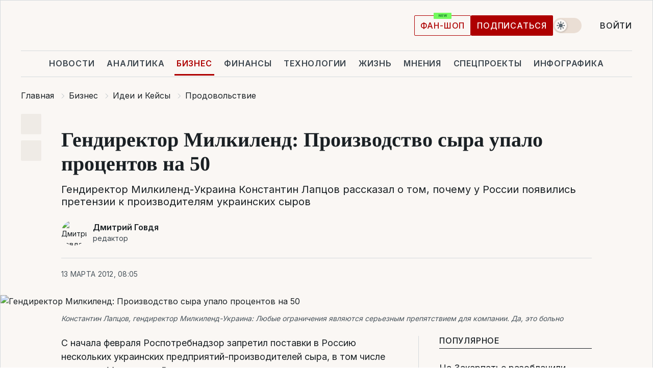

--- FILE ---
content_type: text/html; charset=UTF-8
request_url: https://biz.liga.net/keysy/prodovolstvie/interview/gendirektor-milkilend-proizvodstvo-syra-upalo-protsentov-na-50
body_size: 37269
content:
<!DOCTYPE html>
<html data-project="biz" lang="ru"
      data-theme="light">
<head>
    <meta charset="UTF-8">
    <meta name="description" content="Гендиректор Милкиленд-Украина Константин Лапцов рассказал о том, почему у России появились претензии к производителям украинских сыров" >
<meta name="twitter:card" content="summary_large_image" >
<meta name="twitter:site" content="@LIGA.net" >
<meta name="twitter:title" content="Гендиректор Милкиленд: Производство сыра упало процентов на 50" >
<meta name="twitter:description" content="Гендиректор Милкиленд-Украина Константин Лапцов рассказал о том, почему у России появились претензии к производителям украинских сыров" >
<meta name="twitter:image" content="https://storage.liga.net/images/general/social/social-2150317-ru.png?v=1768900875" >
<meta property="og:site_name" content="LIGA.net" >
<meta property="og:type" content="article" >
<meta property="og:url" content="https://biz.liga.net/keysy/prodovolstvie/interview/gendirektor-milkilend-proizvodstvo-syra-upalo-protsentov-na-50" >
<meta property="og:title" content="Гендиректор Милкиленд: Производство сыра упало процентов на 50" >
<meta property="og:description" content="Гендиректор Милкиленд-Украина Константин Лапцов рассказал о том, почему у России появились претензии к производителям украинских сыров" >
<meta property="og:image" content="https://storage.liga.net/images/general/social/social-2150317-ru.png?v=1768900875" >
<meta property="article:published_time" content="2012-03-13 08:05:35" >
<meta property="article:modified_time" content="2012-03-13 14:12:45" >
<meta property="article:publisher" content="https://www.facebook.com/liga.net" >
<meta property="article:section" content="Продовольствие" >
<meta name="robots" content="index, follow, max-image-preview:large" >
<meta name="keywords" content="" >
<meta name="news_keywords" content="" >
<meta http-equiv="X-UA-Compatible" content="IE=edge" >
<meta name="csrf-token" content="" ><title>Украинский производитель  о  запрете экспорта в Россию и смене рынков сбыта | Новости Украины | LIGA.net</title><!-- DNS prefetch -->
<link rel='dns-prefetch' href='//securepubads.g.doubleclick.net' crossorigin>
<link rel='dns-prefetch' href='//adservice.google.com' crossorigin>
<link rel='dns-prefetch' href='//staticxx.facebook.com' crossorigin>
<link rel="dns-prefetch" href="//weserv.nl">

<link rel='preconnect' href='https://www.google-analytics.com' crossorigin>
<link rel='preconnect' href="https://google.com.ua" crossorigin>
<link rel='preconnect' href="https://google.com" crossorigin>
<link rel='preconnect' href="https://pagead2.googlesyndication.com" crossorigin>
<link rel='preconnect' href="https://securepubads.g.doubleclick.net" crossorigin>
<link rel='preconnect' href="https://stats.g.doubleclick.net" crossorigin>
<link rel='preconnect' href='https://www.facebook.com' crossorigin>
<link rel='preconnect' href='https://tpc.googlesyndication.com/' crossorigin>


<link rel='preconnect' href="https://ajax.googleapis.com" crossorigin>
<link rel='preconnect' href="https://cdn.ampproject.org" crossorigin>
<link rel='preconnect' href="https://adservice.google.com.ua" crossorigin>
<link rel='preconnect' href="https://www.googletagservices.com" crossorigin>
<link rel='preconnect' href="https://www.googletagmanager.com" crossorigin>
<link rel='preconnect' href="https://csi.gstatic.com" crossorigin>
<link rel='preconnect' href="https://tt.onthe.io" crossorigin>
<link rel='preconnect' href="https://cdn.onthe.io" crossorigin>
<link rel='preconnect' href="https://loadercdn.com/" crossorigin>
<link rel='preconnect' href="https://connect.facebook.net" crossorigin>
<link rel='preconnect' href="https://storage.googleapis.com" crossorigin>
<link rel="preconnect" href="https://images.weserv.nl" crossorigin>
<link rel="preconnect" href="https://wsrv.nl" crossorigin>
<link rel='preconnect' href="https://cdn.liga.net" crossorigin>

<link rel="alternate" type="application/rss+xml" title="LIGA.net. Политика и новости мира" href="https://www.liga.net/news/all/rss.xml">
<link rel="alternate" type="application/rss+xml" title="LIGA.net. Новости бизнеса" href="https://www.liga.net/biz/all/rss.xml">
<link rel="alternate" type="application/rss+xml" title="LIGA.net. Новости телекома и технологий" href="https://www.liga.net/tech/all/rss.xml">
<link rel="alternate" type="application/rss+xml" title="LIGA.net. Life - полезные советы и новости" href="https://www.liga.net/life/all/rss.xml">
<link rel="alternate" type="application/rss+xml" title="LIGA.net. Новости финансового мира" href="https://www.liga.net/fin/export/all.xml">
<link rel="alternate" type="application/rss+xml" title="LIGA.net. Блоги" href="https://www.liga.net/rss/blog.xml">

<meta name="viewport" content="width=device-width, initial-scale=1.0, maximum-scale=5">
<meta name="color-scheme" content="light dark">
    <style>
        /* Перевіряємо, чи користувач раніше обрав темну тему або його система налаштована на темну тему */
        :root {
            color-scheme: light dark; /* Допомагає уникнути блимання */
        }

        html[data-theme='dark'],
        @media (prefers-color-scheme: dark) {
            body {
                background-color: #1A2024;
                color: #FAF7F4;
            }
            /* Додайте інші критичні стилі для темної теми */
        }
    </style>

<link rel="preload" href="https://cdn.liga.net/assets/fonts/Inter/Inter-Cyrillic.woff2" as="font" crossorigin type="font/woff2">
<link rel="preload" href="https://cdn.liga.net/assets/fonts/Inter/Inter-Latin.woff2" as="font" crossorigin type="font/woff2">
<link rel="preload" href="https://cdn.liga.net/assets/fonts/Tinos/Tinos-Bold-Latin.woff2" as="font" crossorigin type="font/woff2">
<link rel="preload" href="https://cdn.liga.net/assets/fonts/Tinos/Tinos-Bold-Cyrillic.woff2" as="font" crossorigin type="font/woff2">
<script src="/cdn-cgi/scripts/7d0fa10a/cloudflare-static/rocket-loader.min.js" data-cf-settings="1f0edbd19ce86f557d5368e3-|49"></script><link rel="preload" as="style" href="https://cdn.liga.net/assets/fonts/fonts.css" crossorigin="anonymous" onload="this.rel='stylesheet'"/>
<!--<link rel="stylesheet" href="https://cdn.liga.net/assets/fonts/fonts.css" media="print" onload="this.media='all'">-->

<meta property="fb:app_id" content="112838268763067">
<meta name="format-detection" content="telephone=no">

<link rel="publisher" href="https://plus.google.com/113610967144302019071">
<link rel="chrome-webstore-item" href="https://chrome.google.com/webstore/detail/noochlbenmacmjbccdfffbcloilhoceh">

<link rel="search" type="application/opensearchdescription+xml" title="LIGA.net" href="https://www.liga.net/search-ru.xml">

<!--for PWA-->
<link rel="apple-touch-icon" sizes="180x180" href="https://www.liga.net/design/images/pwa_icons/apple-touch-icon.png">
<link rel="icon" type="image/png" sizes="32x32" href="https://www.liga.net/design/images/pwa_icons/favicon-32x32.png">
<link rel="icon" type="image/png" sizes="16x16" href="https://www.liga.net/design/images/pwa_icons/favicon-16x16.png">
<link rel="manifest" href="https://www.liga.net/design/images/pwa_icons/site.webmanifest">
<link rel="mask-icon" href="https://www.liga.net/design/images/pwa_icons/safari-pinned-tab.svg" color="#e40d24">
<link rel="shortcut icon" href="https://www.liga.net/design/images/pwa_icons/favicon.ico">
<meta name="msapplication-TileColor" content="#e40d24">
<meta name="msapplication-config" content="https://www.liga.net/design/images/pwa_icons/browserconfig.xml">
<meta name="theme-color" content="#e40d24">
<!-- end for PWA-->

<link rel="stylesheet" href="https://cdn.liga.net/assets/css/global.css?v=2026012011" type="text/css">


<link href="https://biz.liga.net/keysy/prodovolstvie/interview/gendirektor-milkilend-proizvodstvo-syra-upalo-protsentov-na-50" rel="canonical" >
<link href="https://biz.liga.net/amp/keysy/prodovolstvie/interview/gendirektor-milkilend-proizvodstvo-syra-upalo-protsentov-na-50" rel="amphtml" >
<link href="https://biz.liga.net/keysy/prodovolstvie/interview/gendirektor-milkilend-proizvodstvo-syra-upalo-protsentov-na-50" hreflang="ru" rel="alternate" >
<link href="https://cdn.liga.net/pages/longread/index.css?v=2026012011" media="screen" rel="stylesheet" type="text/css" >
<script src="/cdn-cgi/scripts/7d0fa10a/cloudflare-static/rocket-loader.min.js" data-cf-settings="1f0edbd19ce86f557d5368e3-|49"></script><link href="https://cdn.liga.net/pages/paywall/index.css?v=2026012011" media="print" rel="stylesheet" type="text/css" onload="this.media='all'" >
<link href="https://wsrv.nl/?output=webp&amp;url=www.liga.net/images/general/2012/03/13/201203130805351218.jpg&amp;w=1440&amp;fit=cover" media="image/webp" rel="preload" as="image" ><script type="1f0edbd19ce86f557d5368e3-text/javascript">var page_razdel = 'keysy';
var page_theme_id = '2129852';
var page_rubric = 'prodovolstvie';
var page_tags = '0';
var page_id = '2150317';
var page_url = '/keysy/prodovolstvie/interview/gendirektor-milkilend-proizvodstvo-syra-upalo-protsentov-na-50';
var page_domain = location.hostname;
var main_domain = 'https://www.liga.net';
var current_domain = 'https://biz.liga.net';
var site_project = 'biz';
var testUser = location.href.includes('?bannertest=1');
var cdn = 'https://cdn.liga.net';
var isCommercialArticle = '';
var socialProviders = [{"name":"facebook","url":"https:\/\/www.liga.net\/auth\/facebook","icon":"#fb-modal"},{"name":"google","url":"https:\/\/www.liga.net\/auth\/google","icon":"#google-modal"}];
</script>
    <script type="1f0edbd19ce86f557d5368e3-text/javascript">var dataLayer = window.dataLayer || [];
dataLayer.push({"articleID":"2150317","articleTitle":"\u0413\u0435\u043d\u0434\u0438\u0440\u0435\u043a\u0442\u043e\u0440 \u041c\u0438\u043b\u043a\u0438\u043b\u0435\u043d\u0434: \u041f\u0440\u043e\u0438\u0437\u0432\u043e\u0434\u0441\u0442\u0432\u043e \u0441\u044b\u0440\u0430 \u0443\u043f\u0430\u043b\u043e \u043f\u0440\u043e\u0446\u0435\u043d\u0442\u043e\u0432 \u043d\u0430 50","articleSection":"","articleRubric":"\u041f\u0440\u043e\u0434\u043e\u0432\u043e\u043b\u044c\u0441\u0442\u0432\u0438\u0435","articleAuthors":"old_jur1","articleTranslators":"","articleModifiedTime":"2012-03-13 14:12:45","articlePublishedtime":"2012-03-13 08:05:35","articleTags":"","articleType":"\u0418\u043d\u0442\u0435\u0440\u0432\u044c\u044e","articleWordCount":55,"has_aigen":0});</script>
    <script type="1f0edbd19ce86f557d5368e3-text/javascript">(function(w,d,s,l,i){w[l]=w[l]||[];w[l].push({'gtm.start': new Date().getTime(),event:'gtm.js'});var f=d.getElementsByTagName(s)[0], j=d.createElement(s),dl=l!='dataLayer'?'&l='+l:'';j.async=true;j.src='https://www.googletagmanager.com/gtm.js?id='+i+dl;f.parentNode.insertBefore(j,f);})(window,document,'script','dataLayer','GTM-5NJRMLH');</script>

    <script src="/beta/js/libs/cookies.js?v=2026012011" type="1f0edbd19ce86f557d5368e3-text/javascript"></script>
    <script type="1f0edbd19ce86f557d5368e3-text/javascript">
        const botPattern = "(googlebot\/|bot|Googlebot-Mobile|Googlebot-Image|Google favicon|Mediapartners-Google|bingbot|slurp|java|wget|curl|Lighthouse)";
        const re = new RegExp(botPattern, 'i');
        const userAgent = navigator.userAgent;

        let realAgent = true;

        if (re.test(userAgent)) {
            let realAgent = false;
        }

        if (typeof lang === "undefined") {
            var lang = document.getElementsByTagName('html')[0].getAttribute('lang');
        }

        if (typeof locale === "undefined") {
            var locale = 'ru_UA';
        }
        const api = Cookies.withAttributes({path: '/', domain: 'liga.net', secure: true})

        var is_login = Cookies.get('is_login'),
            is_subscribe = isSubscribe = Cookies.get('is_subscribe'),
            is_show_ad = isShowAd = Cookies.get('isShowAd')

        const isHideAdvert = function () {
            var hideAdvert = is_show_ad === 'false' && is_login === 'true' || typeof realAgent !== 'undefined' && realAgent == false;

            if (isCommercialArticle === 'true') {
                hideAdvert = true;
            }

            return hideAdvert;
        }
        var user_id = (Cookies.get("user_id") === "" || Cookies.get("user_id") === undefined) ? 0 : Cookies.get("user_id");
        var user_email = Cookies.get("email");
    </script>

    <style>
        #catfish-wrapper {
            position: fixed;
            left: 0;
            right: 0;
            display: none;
            padding: 10px 0;
            background: rgba(0, 0, 0, .6);
            z-index: 899999;
            bottom: 0 !important
        }

        @media (max-width: 766px) {
            #catfish-wrapper {
                bottom: 60px;
                padding: 0;
            }
        }

        #catfish-wrapper div {
            width: 100% !important;
            text-align: center !important
        }

        #catfish-close-btn {
            margin: 0;
            display: none;
            width: 28px !important;
            position: absolute;
            top: 0;
            right: 0;
            height: 28px;
            background-image: url('[data-uri]');
            background-size: 100%;
            background-color: rgba(255, 255, 255, 0.95);
            cursor: pointer;
            z-index: 110000
        }

        #catfish-close-btn.visible {
            display: block;
        }

        #div-gpt-ad-BRANDING {
            display: flex;
        }

        #div-gpt-ad-BRANDING iframe {

        }

        @media (min-width: 1200px) {

            #div-gpt-ad-BRANDING iframe {
                position: fixed;
                left: 0;
                right: 0;
                top: 0;
                bottom: 0;
                width: 100%;
                height: 100vh;
                z-index: 0;
            }
        }
    </style>
</head>
<body data-page="news-keysy-view">
<noscript><iframe src='https://www.googletagmanager.com/ns.html?id=GTM-5NJRMLH' height='0' width='0' style='display:none;visibility:hidden'></iframe></noscript>

<div data-client-type="all" data-ad-slot="liganet_TOP_branding" data-template="none"></div>

<div class="container is-border">
    
<div class="support-cta">
    <div class="support-cta__text">Ответственная качественная журналистика</div>
    <a href="https://www.liga.net/donation" class="button button-sm support-cta__btn">Подписаться</a>
</div>

<header class="header">
    <div class="header__top">
        <a href="https://www.liga.net/" class="header__logo" aria-label="logo">
            <svg class="header__logo-icon" width="212" height="54">
                <use xlink:href="#logo"></use>
            </svg>
            <span class="sr-only">liga.net</span>
        </a>

        <div class="header__actions">
            <!--    <a href="#" class="weather-widget header__weather">-->
<!--          <span class="weather-widget__temperature">-->
<!--              <svg class="weather-widget__temperature-icon">-->
<!--                <use xlink:href="#weather"></use>-->
<!--              </svg>-->
<!--              -7°С-->
<!--          </span>-->
<!--        <span class="weather-widget__city">Івано-Франківськ</span>-->
<!--    </a>-->

            <label class="theme-switcher">
                <input type="checkbox" class="theme-switcher__input" />
                <span class="theme-switcher__control"></span>

                <span class="sr-only">theme</span>
            </label>

            
            <a href="https://shop.liga.net" target="_blank" class="button button-outline button-sm fan-btn hide-md" rel="nofollow">фан-шоп</a>

                            <a href="https://www.liga.net/donation" class="button button-sm header__button header__button--last">Подписаться</a>
            
                            <div class="dropdown-widget__current js-show-auth">
                    <svg class="dropdown-widget__icon" width="14" height="15">
                        <use xlink:href="#user"></use>
                    </svg>
                    Войти                </div>
            
            <button class="header__menu-btn js-toggle-menu">
                <svg width="14" height="14">
                    <use xlink:href="#menu-bar"></use>
                </svg>
                <span class="sr-only">Burger menu</span>
            </button>
        </div>
    </div>
</header>
<div class="header__bottom">
    <div class="search-widget header__search-for-menu">
        <form id="search_popup_menu" action="https://www.liga.net/search/result" method="POST" class="search-widget__form">
            <input name="q" type="search" minlength="3" autocomplete="off" required placeholder="Поиск по сайту" class="search-widget__input">
            <button class="search-widget__send" type="submit" aria-label="Поиск">
                <svg>
                    <use xlink:href="#search-big"></use>
                </svg>
                <span class="sr-only">search-icon</span>
            </button>
        </form>
    </div>
    <a href="https://www.liga.net/" class="header__home hide-sm" aria-label="home">
        <svg class="header__home-icon">
            <use xlink:href="#home"></use>
        </svg>

        <span class="sr-only">home-icon</span>
    </a>
    <nav class="header-menu header__menu">

        <ul class="header-menu__list" id="menu">
            <li class="header-menu__item">
                <a href="https://news.liga.net/" class="header-menu__link">Новости</a>
            </li>
            <li class="header-menu__item">
                <a href="https://www.liga.net/analytics" class="header-menu__link">Аналитика</a>
            </li>
            <li class="header-menu__item active">
                <a href="https://biz.liga.net/" class="header-menu__link">Бизнес</a>
            </li>
            <li class="header-menu__item">
                <a href="https://finance.liga.net/" class="header-menu__link">Финансы</a>
            </li>
            <li class="header-menu__item">
                <a href="https://tech.liga.net/" class="header-menu__link">Технологии</a>
            </li>
            <li class="header-menu__item">
                <a href="https://life.liga.net/ru" class="header-menu__link">Жизнь</a>
            </li>
            <li class="header-menu__item">
                <a href="https://www.liga.net/opinion" class="header-menu__link">Мнения</a>
            </li>
            <li class="header-menu__item">
                <a href="https://www.liga.net/projects" class="header-menu__link">Спецпроекты</a>
            </li>
            <li class="header-menu__item">
                <a href="https://www.liga.net/infographic-of-the-day" class="header-menu__link">Инфографика</a>
            </li>
            <li class="header-menu__item order">
                <a href="https://shop.liga.net" target="_blank" class="header-menu__link" rel="nofollow">
                    <b>фан-шоп</b>
                    <svg class="visible" width="29" height="10" viewBox="0 0 29 10" fill="none" xmlns="http://www.w3.org/2000/svg">
                        <rect width="29" height="9.94286" rx="0.951976" fill="#73FA5E"/>
                        <path d="M11.7062 2.51492V6.66016H10.9492L9.14577 4.05117H9.11541V6.66016H8.239V2.51492H9.00814L10.7974 5.12188H10.8338V2.51492H11.7062ZM12.7153 6.66016V2.51492H15.5085V3.2375H13.5917V4.22523H15.3647V4.94782H13.5917V5.93757H15.5165V6.66016H12.7153ZM17.4233 6.66016L16.2372 2.51492H17.1946L17.8807 5.39513H17.9151L18.6721 2.51492H19.4919L20.2468 5.4012H20.2833L20.9694 2.51492H21.9268L20.7407 6.66016H19.8866L19.0972 3.94996H19.0648L18.2774 6.66016H17.4233Z" fill="#187D31"/>
                    </svg>
                </a>
            </li>
                            <li class="header-menu__item">
                    <a href="https://www.liga.net/promocode" class="header-menu__link">Промокоды</a>
                </li>
                <li class="header-menu__item">
                    <a href="https://file.liga.net" class="header-menu__link">Досье</a>
                </li>
                <li class="header-menu__item">
                    <a href="https://blog.liga.net" class="header-menu__link">Блоги</a>
                </li>
                <li class="header-menu__item">
                    <a href="https://www.liga.net/igaming/" class="header-menu__link">iGaming</a>
                </li>
                <li class="header-menu__item">
                    <a href="https://radnyky.liga.net/" class="header-menu__link">LIGA. Радників</a>
                </li>
                    </ul>
        <span class="header-menu__button" style="display: none;">...</span>
        <ul class="dropdown-widget header-menu__dropdown"></ul>
    </nav>

    <button type="button" class="header__search-btn js-toggle-search hide-sm" aria-label="Поиск">
        <svg>
            <use xlink:href="#search-big"></use>
        </svg>
        <span class="sr-only">searc-big-icon</span>
    </button>
</div>

<div class="search-widget header__search">
    <form id="search_popup" action="https://www.liga.net/search/result" method="POST" class="search-widget__form">
        <input name="q" type="search" minlength="3" autocomplete="off" required placeholder="Поиск по сайту" class="search-widget__input">
        <button class="search-widget__send" type="submit" aria-label="Поиск">
            <svg>
                <use xlink:href="#search-big"></use>
            </svg>
            <span class="sr-only">search-big-icon-popup</span>
        </button>
    </form>
</div>


    
    
    <script type="application/ld+json">{"@context":"https:\/\/schema.org","@graph":[{"headline":"\u0413\u0435\u043d\u0434\u0438\u0440\u0435\u043a\u0442\u043e\u0440 \u041c\u0438\u043b\u043a\u0438\u043b\u0435\u043d\u0434: \u041f\u0440\u043e\u0438\u0437\u0432\u043e\u0434\u0441\u0442\u0432\u043e \u0441\u044b\u0440\u0430 \u0443\u043f\u0430\u043b\u043e \u043f\u0440\u043e\u0446\u0435\u043d\u0442\u043e\u0432 \u043d\u0430 50","description":"\u0413\u0435\u043d\u0434\u0438\u0440\u0435\u043a\u0442\u043e\u0440 \u041c\u0438\u043b\u043a\u0438\u043b\u0435\u043d\u0434-\u0423\u043a\u0440\u0430\u0438\u043d\u0430 \u041a\u043e\u043d\u0441\u0442\u0430\u043d\u0442\u0438\u043d \u041b\u0430\u043f\u0446\u043e\u0432 \u0440\u0430\u0441\u0441\u043a\u0430\u0437\u0430\u043b \u043e \u0442\u043e\u043c, \u043f\u043e\u0447\u0435\u043c\u0443 \u0443 \u0420\u043e\u0441\u0441\u0438\u0438 \u043f\u043e\u044f\u0432\u0438\u043b\u0438\u0441\u044c \u043f\u0440\u0435\u0442\u0435\u043d\u0437\u0438\u0438 \u043a \u043f\u0440\u043e\u0438\u0437\u0432\u043e\u0434\u0438\u0442\u0435\u043b\u044f\u043c \u0443\u043a\u0440\u0430\u0438\u043d\u0441\u043a\u0438\u0445 \u0441\u044b\u0440\u043e\u0432","name":"","url":"https:\/\/biz.liga.net\/keysy\/prodovolstvie\/interview\/gendirektor-milkilend-proizvodstvo-syra-upalo-protsentov-na-50","mainEntityOfPage":"https:\/\/biz.liga.net\/keysy\/prodovolstvie\/interview\/gendirektor-milkilend-proizvodstvo-syra-upalo-protsentov-na-50","datePublished":"2012-03-13T08:05:35+02:00","dateModified":"2012-03-13T14:12:45+02:00","publisher":{"name":"LIGA.net","logo":{"url":"https:\/\/www.liga.net\/public\/design\/images\/liga-sponsor.jpg","width":126,"height":34,"@type":"ImageObject","@context":"https:\/\/schema.org\/"},"@type":"Organization","@context":"https:\/\/schema.org\/"},"image":{"representativeOfPage":"true","url":"https:\/\/www.liga.net\/images\/general\/2012\/03\/13\/201203130805351218.jpg?v=1520546806","@type":"ImageObject","@context":"https:\/\/schema.org\/"},"articleSection":"\u041f\u0440\u043e\u0434\u043e\u0432\u043e\u043b\u044c\u0441\u0442\u0432\u0438\u0435","articleBody":" \u0421 \u043d\u0430\u0447\u0430\u043b\u0430 \u0444\u0435\u0432\u0440\u0430\u043b\u044f \u0420\u043e\u0441\u043f\u043e\u0442\u0440\u0435\u0431\u043d\u0430\u0434\u0437\u043e\u0440 \u0437\u0430\u043f\u0440\u0435\u0442\u0438\u043b \u043f\u043e\u0441\u0442\u0430\u0432\u043a\u0438 \u0432 \u0420\u043e\u0441\u0441\u0438\u044e \u043d\u0435\u0441\u043a\u043e\u043b\u044c\u043a\u0438\u0445 \u0443\u043a\u0440\u0430\u0438\u043d\u0441\u043a\u0438\u0445 \u043f\u0440\u0435\u0434\u043f\u0440\u0438\u044f\u0442\u0438\u0439-\u043f\u0440\u043e\u0438\u0437\u0432\u043e\u0434\u0438\u0442\u0435\u043b\u0435\u0439 \u0441\u044b\u0440\u0430, \u0432 \u0442\u043e\u043c \u0447\u0438\u0441\u043b\u0435 \u043a\u043e\u043c\u043f\u0430\u043d\u0438\u0438 \u041c\u0438\u043b\u043a\u0438\u043b\u0435\u043d\u0434. \u0412 \u0438\u043d\u0442\u0435\u0440\u0432\u044c\u044e \u043a\u043e\u0440\u0440\u0435\u0441\u043f\u043e\u043d\u0434\u0435\u043d\u0442\u0443 \u041b\u0406\u0413\u0410\u0411\u0456\u0437\u043d\u0435\u0441\u0406\u043d\u0444\u043e\u0440\u043c\u00a0\u0433\u0435\u043d\u0434\u0438\u0440\u0435\u043a\u0442\u043e\u0440 \u041c\u0438\u043b\u043a\u0438\u043b\u0435\u043d\u0434-\u0423\u043a\u0440\u0430\u0438\u043d\u0430 \u041a\u043e\u043d\u0441\u0442\u0430\u043d\u0442\u0438\u043d \u041b\u0430\u043f\u0446\u043e\u0432 \u0440\u0430\u0441\u0441\u043a\u0430\u0437\u0430\u043b \u043e \u0442\u043e\u043c, \u043a\u0442\u043e \u0438 \u043f\u043e\u0447\u0435\u043c\u0443 \u0437\u0430\u043f\u0440\u0435\u0449\u0430\u0435\u0442 \u0443\u043a\u0440\u0430\u0438\u043d\u0441\u043a\u0438\u0439 \u0441\u044b\u0440. \u0420\u043e\u0441\u0441\u0438\u0439\u0441\u043a\u0438\u0439 \u0444\u0430\u043b\u044c\u0441\u0438\u0444\u0438\u043a\u0430\u0442 - \u0412\u044b \u043f\u0440\u043e\u0434\u0430\u0435\u0442\u0435 \u0441\u0435\u0433\u043e\u0434\u043d\u044f \u0441\u044b\u0440 \u0432 \u0420\u043e\u0441\u0441\u0438\u0438? - \u0414\u0430, \u043f\u0440\u043e\u0434\u0430\u0435\u043c, \u043d\u043e \u0432 \u0433\u043e\u0440\u0430\u0437\u0434\u043e \u043c\u0435\u043d\u044c\u0448\u0438\u0445 \u043e\u0431\u044a\u0435\u043c\u0430\u0445. \u0417\u0430\u043f\u0440\u0435\u0442 \u043d\u0430 \u044d\u043a\u0441\u043f\u043e\u0440\u0442 \u0441\u044b\u0440\u043e\u0432 \u0441 \u043f\u0440\u0435\u0434\u043f\u0440\u0438\u044f\u0442\u0438\u044f &amp;quot;\u041c\u0435\u043d\u0441\u043a\u0438\u0439 \u0441\u044b\u0440&amp;quot; (\u043e\u0434\u0438\u043d \u0438\u0437 11 \u043f\u0435\u0440\u0435\u0440\u0430\u0431\u0430\u0442\u044b\u0432\u0430\u044e\u0449\u0438\u0445 \u0437\u0430\u0432\u043e\u0434\u043e\u0432 \u041c\u0438\u043b\u043a\u0438\u043b\u0435\u043d\u0434\u0430 \u0432 \u0423\u043a\u0440\u0430\u0438\u043d\u0435, \u0440\u0430\u0441\u043f\u043e\u043b\u043e\u0436\u0435\u043d \u0432 \u0433. \u041c\u0435\u043d\u0430 \u0427\u0435\u0440\u043d\u0438\u0433\u043e\u0432\u0441\u043a\u043e\u0439 \u043e\u0431\u043b\u0430\u0441\u0442\u0438; \u0432 \u0444\u0435\u0432\u0440\u0430\u043b\u0435 \u043f\u0440\u0435\u0434\u043f\u0440\u0438\u044f\u0442\u0438\u0435 \u0447\u0430\u0441\u0442\u0438\u0447\u043d\u043e \u043f\u0440\u0438\u043e\u0441\u0442\u0430\u043d\u043e\u0432\u0438\u043b\u043e \u0440\u0430\u0431\u043e\u0442\u0443 \u0438\u0437-\u0437\u0430 \u0432\u0432\u0435\u0434\u0435\u043d\u043d\u043e\u0433\u043e \u0420\u043e\u0441\u0441\u0438\u0435\u0439 \u0437\u0430\u043f\u0440\u0435\u0442\u0430\u00a0- \u0440\u0435\u0434.) \u0437\u043d\u0430\u0447\u0438\u0442\u0435\u043b\u044c\u043d\u043e \u0441\u043e\u043a\u0440\u0430\u0442\u0438\u043b \u043e\u0431\u0449\u0438\u0439 \u043e\u0431\u044a\u0435\u043c \u043f\u043e\u0441\u0442\u0430\u0432\u043e\u043a \u0432 \u0420\u043e\u0441\u0441\u0438\u044e.  - \u041a\u0430\u043a \u0432\u044b \u043c\u043e\u0436\u0435\u0442\u0435 \u043e\u0431\u044a\u044f\u0441\u043d\u0438\u0442\u044c \u0442\u043e, \u0447\u0442\u043e \u0420\u043e\u0441\u043f\u043e\u0442\u0440\u0435\u0431\u043d\u0430\u0434\u0437\u043e\u0440 \u0432\u044b\u044f\u0432\u0438\u043b \u0432 \u0432\u0430\u0448\u0438\u0445 \u0441\u044b\u0440\u0430\u0445 \u0440\u0430\u0441\u0442\u0438\u0442\u0435\u043b\u044c\u043d\u044b\u0435 \u0436\u0438\u0440\u044b? - \u041d\u0430\u0447\u043d\u0443 \u0441 \u0442\u043e\u0433\u043e, \u0447\u0442\u043e \u0432\u0441\u0435 \u0437\u0430\u044f\u0432\u043b\u0435\u043d\u0438\u044f \u0420\u043e\u0441\u043f\u043e\u0442\u0440\u0435\u0431\u043d\u0430\u0434\u0437\u043e\u0440\u0430 \u043c\u044b \u0441\u043b\u044b\u0448\u0430\u043b\u0438 \u0438 \u0432\u0438\u0434\u0435\u043b\u0438 \u0442\u043e\u043b\u044c\u043a\u043e \u0432 \u0441\u0440\u0435\u0434\u0441\u0442\u0432\u0430\u0445 \u043c\u0430\u0441\u0441\u043e\u0432\u043e\u0439 \u0438\u043d\u0444\u043e\u0440\u043c\u0430\u0446\u0438\u0438. \u041d\u0438\u043a\u0430\u043a\u043e\u0439 \u043e\u0444\u0438\u0446\u0438\u0430\u043b\u044c\u043d\u043e\u0439 \u0434\u043e\u043a\u0443\u043c\u0435\u043d\u0442\u0430\u0446\u0438\u0438 \u043e\u0442 \u044d\u0442\u043e\u0433\u043e \u0440\u043e\u0441\u0441\u0438\u0439\u0441\u043a\u043e\u0433\u043e \u0432\u0435\u0434\u043e\u043c\u0441\u0442\u0432\u0430 \u043c\u044b \u043d\u0435 \u043f\u043e\u043b\u0443\u0447\u0430\u043b\u0438. \u0427\u0442\u043e \u043a\u0430\u0441\u0430\u0435\u0442\u0441\u044f \u043a\u0430\u0447\u0435\u0441\u0442\u0432\u0430 \u0442\u0432\u0435\u0440\u0434\u044b\u0445 \u0441\u044b\u0440\u043e\u0432, \u043f\u0440\u043e\u0438\u0437\u0432\u0435\u0434\u0435\u043d\u043d\u044b\u0445 \u043d\u0430 \u043d\u0430\u0448\u0438\u0445 \u043f\u0440\u0435\u0434\u043f\u0440\u0438\u044f\u0442\u0438\u044f\u0445, \u0442\u043e \u043c\u043e\u0433\u0443 \u0441\u043e \u0432\u0441\u0435\u0439 \u043e\u0442\u0432\u0435\u0442\u0441\u0442\u0432\u0435\u043d\u043d\u043e\u0441\u0442\u044c\u044e \u0437\u0430\u044f\u0432\u0438\u0442\u044c - \u0432 \u043d\u0438\u0445 \u043d\u0435\u0442 \u043d\u0438 \u043a\u0430\u043f\u043b\u0438 \u0440\u0430\u0441\u0442\u0438\u0442\u0435\u043b\u044c\u043d\u043e\u0433\u043e \u0436\u0438\u0440\u0430. \u041d\u0438\u043a\u0430\u043a\u043e\u0439 \u043e\u0444\u0438\u0446\u0438\u0430\u043b\u044c\u043d\u043e\u0439 \u0434\u043e\u043a\u0443\u043c\u0435\u043d\u0442\u0430\u0446\u0438\u0438 \u043e\u0442 \u0420\u043e\u0441\u043f\u043e\u0442\u0440\u0435\u0431\u043d\u0430\u0434\u0437\u043e\u0440\u0430 \u043c\u044b \u043d\u0435 \u043f\u043e\u043b\u0443\u0447\u0430\u043b\u0438   - \u0422\u043e \u0435\u0441\u0442\u044c \u0432\u044b \u0432\u0438\u0434\u0438\u0442\u0435 \u043f\u043e\u043b\u0438\u0442\u0438\u0447\u0435\u0441\u043a\u0443\u044e \u043f\u043e\u0434\u043e\u043f\u043b\u0435\u043a\u0443 \u0432 \u0441\u044b\u0440\u043d\u043e\u043c \u043a\u043e\u043d\u0444\u043b\u0438\u043a\u0442\u0435? - \u042f \u0431\u044b \u043d\u0435 \u0445\u043e\u0442\u0435\u043b \u044d\u0442\u043e \u043a\u043e\u043c\u043c\u0435\u043d\u0442\u0438\u0440\u043e\u0432\u0430\u0442\u044c.  - \u0412\u0430\u0448\u0430 \u043e\u0441\u043d\u043e\u0432\u043d\u0430\u044f \u0432\u0435\u0440\u0441\u0438\u044f - \u0438\u043c\u0435\u0435\u0442 \u043c\u0435\u0441\u0442\u043e \u0444\u0430\u043b\u044c\u0441\u0438\u0444\u0438\u043a\u0430\u0442? - \u042d\u0442\u0430 \u0441\u0438\u0442\u0443\u0430\u0446\u0438\u044f \u0432\u044b\u0437\u044b\u0432\u0430\u0435\u0442 \u0443 \u043d\u0430\u0441 \u043f\u043e\u043b\u043d\u043e\u0435 \u043d\u0435\u0434\u043e\u0443\u043c\u0435\u043d\u0438\u0435. \u0415\u0434\u0438\u043d\u0441\u0442\u0432\u0435\u043d\u043d\u0430 \u0432\u0435\u0440\u0441\u0438\u044f, \u043a\u043e\u0442\u043e\u0440\u0430\u044f \u043c\u043e\u0436\u0435\u0442 \u043e\u0431\u044a\u044f\u0441\u043d\u0438\u0442\u044c \u0432\u043e\u0437\u043d\u0438\u043a\u0448\u0438\u0435 \u043f\u0440\u0435\u0442\u0435\u043d\u0437\u0438\u0438 \u043a \u043d\u0430\u0448\u0435\u0439 \u043f\u0440\u043e\u0434\u0443\u043a\u0446\u0438\u0438, \u044d\u0442\u043e \u0442\u043e, \u0447\u0442\u043e \u044d\u043a\u0441\u043f\u0435\u0440\u0442\u0438\u0437\u0435 \u0431\u044b\u043b\u0430 \u043f\u043e\u0434\u0432\u0435\u0440\u0433\u043d\u0443\u0442\u0430 \u0444\u0430\u043b\u044c\u0441\u0438\u0444\u0438\u0446\u0438\u0440\u043e\u0432\u0430\u043d\u043d\u0430\u044f \u043f\u0440\u043e\u0434\u0443\u043a\u0446\u0438\u044f, \u043f\u0440\u043e\u0438\u0437\u0432\u0435\u0434\u0435\u043d\u043d\u0430\u044f \u043d\u0435 \u043d\u0430\u0448\u0435\u0439 \u043a\u043e\u043c\u043f\u0430\u043d\u0438\u0435\u0439.     - \u0412\u044b \u0443\u0436\u0435 \u0441\u0442\u0430\u043b\u043a\u0438\u0432\u0430\u043b\u0438\u0441\u044c \u0441 \u043f\u043e\u0434\u0434\u0435\u043b\u043a\u0430\u043c\u0438 \u0432\u0430\u0448\u0435\u0439 \u043f\u0440\u043e\u0434\u0443\u043a\u0446\u0438\u0438 \u0432 \u0420\u043e\u0441\u0441\u0438\u0438? - \u0423\u0432\u044b, \u043d\u043e \u044d\u0442\u043e \u043f\u0440\u043e\u0431\u043b\u0435\u043c\u0430 \u0430\u043a\u0442\u0443\u0430\u043b\u044c\u043d\u0430 \u0434\u043b\u044f \u043d\u0430\u0441. \u041c\u044b \u0443\u0436\u0435 \u043d\u0435 \u0440\u0430\u0437 \u0441\u0442\u0430\u043b\u043a\u0438\u0432\u0430\u043b\u0438\u0441\u044c \u0441 \u0444\u0430\u043b\u044c\u0441\u0438\u0444\u0438\u043a\u0430\u0446\u0438\u0435\u0439 \u043d\u0430\u0448\u0435\u0439 \u043f\u0440\u043e\u0434\u0443\u043a\u0446\u0438\u0438 \u043d\u0430 \u0440\u043e\u0441\u0441\u0438\u0439\u0441\u043a\u043e\u043c \u0440\u044b\u043d\u043a\u0435. \u0411\u044b\u043b\u0430 \u0438 \u0441\u0443\u0434\u0435\u0431\u043d\u0430\u044f \u043f\u0440\u0430\u043a\u0442\u0438\u043a\u0430, \u043d\u0430\u043f\u0440\u0430\u0432\u043b\u0435\u043d\u043d\u0430\u044f \u043d\u0430 \u0431\u043e\u0440\u044c\u0431\u0443 \u0441 \u043f\u043e\u0434\u0434\u0435\u043b\u043a\u0430\u043c\u0438 \u043d\u0430\u0448\u0435\u0433\u043e \u0431\u0440\u0435\u043d\u0434\u0430. - \u0415\u0441\u0442\u044c \u043b\u0438 \u044d\u043a\u043e\u043d\u043e\u043c\u0438\u0447\u0435\u0441\u043a\u0438\u0439 \u0441\u043c\u044b\u0441\u043b \u0444\u0430\u043b\u044c\u0441\u0438\u0444\u0438\u0446\u0438\u0440\u043e\u0432\u0430\u0442\u044c \u0443\u043a\u0440\u0430\u0438\u043d\u0441\u043a\u0438\u0439 \u0441\u044b\u0440?  - \u041d\u0430\u0448\u0438 \u0441\u044b\u0440\u044b \u043f\u0440\u0438\u043d\u0430\u0434\u043b\u0435\u0436\u0430\u0442 \u043a \u0432\u044b\u0441\u043e\u043a\u043e\u0446\u0435\u043d\u043e\u0432\u043e\u043c\u0443 \u0441\u0435\u0433\u043c\u0435\u043d\u0442\u0443 \u0440\u044b\u043d\u043a\u0430. \u0421\u0440\u0435\u0434\u043d\u0435\u0435 \u0446\u0435\u043d\u043e\u0432\u043e\u0435 \u043f\u0440\u0435\u0434\u043b\u043e\u0436\u0435\u043d\u0438\u0435 \u043d\u0430 20% \u0434\u043e\u0440\u043e\u0436\u0435 \u0440\u043e\u0441\u0441\u0438\u0439\u0441\u043a\u043e\u0439 \u0438 \u0431\u0435\u043b\u043e\u0440\u0443\u0441\u0441\u043a\u043e\u0439 \u043f\u0440\u043e\u0434\u0443\u043a\u0446\u0438\u0438. \u041f\u043e\u044d\u0442\u043e\u043c\u0443 \u0432 \u0441\u0432\u043e\u0435\u043c \u0446\u0435\u043d\u043e\u0432\u043e\u043c \u043f\u0440\u0435\u0434\u043b\u043e\u0436\u0435\u043d\u0438\u0438 \u043c\u044b, \u0441\u043a\u043e\u0440\u0435\u0435, \u0431\u043b\u0438\u0436\u0435 \u043a \u043d\u0435\u043c\u0435\u0446\u043a\u0438\u043c \u0438 \u043b\u0438\u0442\u043e\u0432\u0441\u043a\u0438\u043c \u0441\u044b\u0440\u0430\u043c. \u0415\u0441\u0442\u0435\u0441\u0442\u0432\u0435\u043d\u043d\u043e, \u0443 \u0437\u043b\u043e\u0443\u043c\u044b\u0448\u043b\u0435\u043d\u043d\u0438\u043a\u043e\u0432 \u0432\u043e\u0437\u043d\u0438\u043a\u0430\u0435\u0442 \u0438\u0441\u043a\u0443\u0448\u0435\u043d\u0438\u0435 \u043f\u043e\u0434\u0434\u0435\u043b\u0430\u0442\u044c \u043d\u0430\u0448 \u0442\u043e\u0432\u0430\u0440.  \u041d\u0435\u043e\u0436\u0438\u0434\u0430\u043d\u043d\u044b\u0439 \u0437\u0430\u043f\u0440\u0435\u0442 - \u0420\u043e\u0441\u043f\u043e\u0442\u0440\u0435\u0431\u043d\u0430\u0434\u0437\u043e\u0440 \u043f\u0435\u0440\u0435\u0441\u044b\u043b\u0430\u043b \u0432\u0430\u043c \u043a\u0430\u043a\u0438\u0435-\u043b\u0438\u0431\u043e \u043e\u0444\u0438\u0446\u0438\u0430\u043b\u044c\u043d\u044b\u0435 \u043f\u0440\u043e\u0442\u043e\u043a\u043e\u043b\u044b \u0438\u0441\u0441\u043b\u0435\u0434\u043e\u0432\u0430\u043d\u0438\u0439 \u0441\u044b\u0440\u043e\u0432 \u0432\u0430\u0448\u0435\u0439 \u043a\u043e\u043c\u043f\u0430\u043d\u0438\u0438? - \u041a \u0441\u043e\u0436\u0430\u043b\u0435\u043d\u0438\u044e, \u0420\u043e\u0441\u043f\u043e\u0442\u0440\u0435\u0431\u043d\u0430\u0434\u0437\u043e\u0440 \u043d\u0438\u043a\u0430\u043a\u0438\u0445 \u043e\u0444\u0438\u0446\u0438\u0430\u043b\u044c\u043d\u044b\u0445 \u0434\u043e\u043a\u0443\u043c\u0435\u043d\u0442\u043e\u0432 \u0432 \u043d\u0430\u0448 \u0430\u0434\u0440\u0435\u0441 \u043d\u0435 \u043f\u0440\u0438\u0441\u044b\u043b\u0430\u043b. \u041a\u0440\u043e\u043c\u0435 \u0442\u043e\u0433\u043e, \u043d\u0430\u0441\u043a\u043e\u043b\u044c\u043a\u043e \u044f \u0437\u043d\u0430\u044e, \u043e\u043d \u043d\u0435 \u043e\u043f\u0443\u0431\u043b\u0438\u043a\u043e\u0432\u044b\u0432\u0430\u043b \u043e\u0444\u0438\u0446\u0438\u0430\u043b\u044c\u043d\u044b\u0445 \u043f\u0440\u043e\u0442\u043e\u043a\u043e\u043b\u043e\u0432 \u0438\u0441\u043f\u044b\u0442\u0430\u043d\u0438\u0439. \u0415\u0441\u043b\u0438 \u0431\u044b \u043c\u044b \u0432\u043b\u0430\u0434\u0435\u043b\u0438 \u0442\u0430\u043a\u043e\u0439 \u0438\u043d\u0444\u043e\u0440\u043c\u0430\u0446\u0438\u0435\u0439, \u0442\u043e, \u0431\u0435\u0437\u0443\u0441\u043b\u043e\u0432\u043d\u043e, \u0441\u043c\u043e\u0433\u043b\u0438 \u0431\u044b \u0443\u0441\u0442\u0430\u043d\u043e\u0432\u0438\u0442\u044c \u0438\u0441\u0442\u0438\u043d\u0443: \u0435\u0441\u043b\u0438 \u0431\u044b \u0438\u043c\u0435\u043b\u0438 \u0432 \u043d\u0430\u043b\u0438\u0447\u0438\u0438 \u043f\u0440\u043e\u0442\u043e\u043a\u043e\u043b\u044b \u0441 \u0434\u0430\u0442\u0430\u043c\u0438, \u043c\u0430\u0440\u043a\u0438\u0440\u043e\u0432\u043a\u043e\u0439 \u0441\u044b\u0440\u0430 \u0438 \u0442.\u0434. \u041c\u044b \u0443\u0436\u0435 \u043d\u0435 \u0440\u0430\u0437 \u0441\u0442\u0430\u043b\u043a\u0438\u0432\u0430\u043b\u0438\u0441\u044c \u0441 \u0444\u0430\u043b\u044c\u0441\u0438\u0444\u0438\u043a\u0430\u0446\u0438\u0435\u0439 \u043d\u0430\u0448\u0435\u0439 \u043f\u0440\u043e\u0434\u0443\u043a\u0446\u0438\u0438 \u0432 \u0420\u043e\u0441\u0441\u0438\u0438   \u041f\u043e\u044d\u0442\u043e\u043c\u0443 \u043c\u044b \u043f\u0440\u0438\u0433\u043b\u0430\u0441\u0438\u043b\u0438 \u0420\u043e\u0441\u043f\u043e\u0442\u0440\u0435\u0431\u043d\u0430\u0434\u0437\u043e\u0440 \u043f\u043e\u0441\u0435\u0442\u0438\u0442\u044c \u043d\u0430\u0448\u0438 \u0437\u0430\u0432\u043e\u0434\u044b, \u0447\u0442\u043e\u0431\u044b \u043e\u043d \u0443\u0431\u0435\u0434\u0438\u043b\u0441\u044f, \u0447\u0442\u043e \u043c\u044b \u043d\u0435 \u043f\u0440\u043e\u0438\u0437\u0432\u043e\u0434\u0438\u043c \u0441\u044b\u0440\u043d\u044b\u0445 \u043f\u0440\u043e\u0434\u0443\u043a\u0442\u043e\u0432 (\u0432 \u043e\u0442\u043b\u0438\u0447\u0438\u0435 \u043e\u0442 \u043d\u0430\u0442\u0443\u0440\u0430\u043b\u044c\u043d\u044b\u0445 \u0441\u044b\u0440\u043e\u0432, \u0432 \u0441\u044b\u0440\u043d\u044b\u0445 \u043f\u0440\u043e\u0434\u0443\u043a\u0442\u0430\u0445 \u0434\u043e\u043f\u0443\u0441\u043a\u0430\u0435\u0442\u0441\u044f \u0441\u043e\u0434\u0435\u0440\u0436\u0430\u043d\u0438\u0435 \u0440\u0430\u0441\u0442\u0438\u0442\u0435\u043b\u044c\u043d\u044b\u0445 \u043c\u0430\u0441\u0435\u043b, - \u0440\u0435\u0434.). \u042d\u0442\u043e \u043d\u0435 \u043f\u0440\u0435\u0434\u0443\u0441\u043c\u043e\u0442\u0440\u0435\u043d\u043e \u043d\u0438 \u043d\u0430\u0448\u0435\u0439 \u0442\u0435\u0445\u043d\u043e\u043b\u043e\u0433\u0438\u0435\u0439, \u043d\u0438 \u043e\u0431\u043e\u0440\u0443\u0434\u043e\u0432\u0430\u043d\u0438\u0435\u043c, \u043d\u0438 \u0432\u0445\u043e\u0434\u044f\u0449\u0438\u043c \u043a\u043e\u043d\u0442\u0440\u043e\u043b\u0435\u043c. \u041a\u0440\u043e\u043c\u0435 \u0442\u043e\u0433\u043e, \u0432\u0441\u044f \u043d\u0430\u0448\u0430 \u043f\u0440\u043e\u0434\u0443\u043a\u0446\u0438\u044f \u0432 \u043f\u0440\u043e\u0446\u0435\u0441\u0441\u0435 \u043e\u0442\u0433\u0440\u0443\u0437\u043a\u0438 \u0432 \u0420\u0424 \u043f\u0440\u043e\u0445\u043e\u0434\u0438\u0442 \u043c\u043e\u043d\u0438\u0442\u043e\u0440\u0438\u043d\u0433 \u043d\u0430 \u0433\u0440\u0430\u043d\u0438\u0446\u0435 \u0441\u043e \u0441\u0442\u043e\u0440\u043e\u043d\u044b \u0420\u043e\u0441\u0441\u0435\u043b\u044c\u0445\u043e\u0437\u043d\u0430\u0434\u0437\u043e\u0440\u0430. - \u0410 \u0432\u044b \u0434\u0435\u043b\u0430\u043b\u0438 \u043d\u0435\u0437\u0430\u0432\u0438\u0441\u0438\u043c\u0443\u044e \u043f\u0440\u043e\u0432\u0435\u0440\u043a\u0443 \u0441\u044b\u0440\u043e\u0432? - \u041c\u044b \u0441\u0434\u0430\u0432\u0430\u043b\u0438 \u043f\u0440\u043e\u0431\u044b \u0432 \u0411\u0435\u043b\u0433\u043e\u0440\u043e\u0434\u0441\u043a\u0443\u044e \u043b\u0430\u0431\u043e\u0440\u0430\u0442\u043e\u0440\u0438\u044e \u0420\u043e\u0441\u0441\u0435\u043b\u044c\u0445\u043e\u0437\u043d\u0430\u0434\u0437\u043e\u0440\u0430, \u043b\u0430\u0431\u043e\u0440\u0430\u0442\u043e\u0440\u0438\u044e \u0421\u043e\u044e\u0437\u044d\u043a\u0441\u043f\u0435\u0440\u0442\u0438\u0437\u0430 \u043f\u0440\u0438 \u0422\u043e\u0440\u0433\u043e\u0432\u043e-\u043f\u0440\u043e\u043c\u044b\u0448\u043b\u0435\u043d\u043d\u043e\u0439 \u043f\u0430\u043b\u0430\u0442\u0435 \u0420\u0424 \u0438 \u0412\u0441\u0435\u0440\u043e\u0441\u0441\u0438\u0439\u0441\u043a\u0438\u0439 \u043d\u0430\u0443\u0447\u043d\u043e-\u0438\u0441\u0441\u043b\u0435\u0434\u043e\u0432\u0430\u0442\u0435\u043b\u044c\u0441\u043a\u0438\u0439 \u0438\u043d\u0441\u0442\u0438\u0442\u0443\u0442 \u043c\u043e\u043b\u043e\u0447\u043d\u043e\u0439 \u043f\u0440\u043e\u043c\u044b\u0448\u043b\u0435\u043d\u043d\u043e\u0441\u0442\u0438. \u0412\u0441\u0435 \u043e\u043d\u0438 \u043f\u043e\u0434\u0442\u0432\u0435\u0440\u0434\u0438\u043b\u0438, \u0447\u0442\u043e \u0432 \u043d\u0430\u0448\u0438\u0445 \u0441\u044b\u0440\u0430\u0445 \u043e\u0442\u0441\u0443\u0442\u0441\u0442\u0432\u0443\u044e\u0442 \u0440\u0430\u0441\u0442\u0438\u0442\u0435\u043b\u044c\u043d\u044b\u0435 \u0436\u0438\u0440\u044b. \u0414\u0430\u0436\u0435 \u0432 \u0440\u043e\u0441\u0441\u0438\u0439\u0441\u043a\u043e\u0439 \u043f\u0440\u0435\u0441\u0441\u0435 \u0432 \u0434\u0435\u043a\u0430\u0431\u0440\u0435 2011 \u0433\u043e\u0434\u0430 \u043e\u0441\u0432\u0435\u0449\u0430\u043b\u0438\u0441\u044c \u0440\u0435\u0437\u0443\u043b\u044c\u0442\u0430\u0442\u044b \u0438\u0441\u0441\u043b\u0435\u0434\u043e\u0432\u0430\u043d\u0438\u044f, \u0432 \u043a\u043e\u0442\u043e\u0440\u043e\u043c \u043f\u0440\u0438\u043d\u0438\u043c\u0430\u043b\u0430 \u0443\u0447\u0430\u0441\u0442\u0438\u0435 \u0438 \u043d\u0430\u0448\u0430 \u043f\u0440\u043e\u0434\u0443\u043a\u0446\u0438\u044f. \u041c\u044b \u043f\u043e\u043f\u0430\u043b\u0438 \u0432 \u043f\u0435\u0440\u0432\u0443\u044e \u0447\u0435\u0442\u0432\u0435\u0440\u043a\u0443 \u043f\u043e \u0441\u043e\u043e\u0442\u0432\u0435\u0442\u0441\u0442\u0432\u0438\u044e \u0440\u043e\u0441\u0441\u0438\u0439\u0441\u043a\u0438\u043c \u0441\u0442\u0430\u043d\u0434\u0430\u0440\u0442\u0430\u043c \u043a\u0430\u0447\u0435\u0441\u0442\u0432\u0430. - \u0420\u043e\u0441\u0441\u0435\u043b\u044c\u0445\u043e\u0437\u043d\u0430\u0434\u0437\u043e\u0440 \u043d\u0435 \u043f\u0440\u0438\u043d\u044f\u043b \u0432\u043e \u0432\u043d\u0438\u043c\u0430\u043d\u0438\u0435 \u0440\u0435\u0437\u0443\u043b\u044c\u0442\u0430\u0442\u044b \u043d\u0435\u0437\u0430\u0432\u0438\u0441\u0438\u043c\u044b\u0445 \u044d\u043a\u0441\u043f\u0435\u0440\u0442\u0438\u0437? - \u041c\u044b \u043e\u0442\u0432\u0435\u0442\u0430 \u043d\u0435 \u043f\u043e\u043b\u0443\u0447\u0430\u043b\u0438. \u0412\u0438\u0434\u0438\u043c\u043e \u044d\u0442\u043e \u0440\u043e\u0441\u0441\u0438\u0439\u0441\u043a\u043e\u0435 \u0432\u0435\u0434\u043e\u043c\u0441\u0442\u0432\u043e \u043e\u0440\u0438\u0435\u043d\u0442\u0438\u0440\u0443\u0435\u0442\u0441\u044f \u0442\u043e\u043b\u044c\u043a\u043e \u043d\u0430 \u0442\u0443 \u0438\u043d\u0444\u043e\u0440\u043c\u0430\u0446\u0438\u044e, \u043a\u043e\u0442\u043e\u0440\u0430\u044f \u0435\u0441\u0442\u044c \u0443 \u043d\u0435\u0433\u043e.  - \u0420\u0430\u043d\u044c\u0448\u0435 \u0443 \u0440\u043e\u0441\u0441\u0438\u0439\u0441\u043a\u0438\u0445 \u043a\u043e\u043d\u0442\u0440\u043e\u043b\u0438\u0440\u0443\u044e\u0449\u0438\u0445 \u043e\u0440\u0433\u0430\u043d\u043e\u0432 \u0431\u044b\u043b\u0438 \u043f\u0440\u0435\u0442\u0435\u043d\u0437\u0438\u0438 \u043a \u0432\u0430\u0448\u0435\u0439 \u043f\u0440\u043e\u0434\u0443\u043a\u0446\u0438\u0438? - \u0421\u043f\u0435\u0446\u0438\u0430\u043b\u0438\u0441\u0442\u044b \u0420\u043e\u0441\u0441\u0435\u043b\u044c\u0445\u043e\u0437\u043d\u0430\u0434\u0437\u043e\u0440\u0430 \u043f\u0440\u043e\u0432\u0435\u0440\u044f\u044e\u0442 \u043d\u0430\u0448\u0438 \u0437\u0430\u0432\u043e\u0434\u044b \u0435\u0436\u0435\u0433\u043e\u0434\u043d\u043e. \u041e\u0442\u0434\u0435\u043b\u044c\u043d\u043e\u0439 \u043f\u0440\u043e\u0432\u0435\u0440\u043a\u0435 \u044d\u043a\u0441\u043f\u043e\u0440\u0442\u0438\u0440\u0443\u0435\u043c\u0430\u044f \u043f\u0440\u043e\u0434\u0443\u043a\u0446\u0438\u044f \u043f\u043e\u0434\u0432\u0435\u0440\u0433\u0430\u0435\u0442\u0441\u044f \u043d\u0430 \u0433\u0440\u0430\u043d\u0438\u0446\u0435. \u041d\u0438\u043a\u0430\u043a\u0438\u0445 \u043f\u0440\u0435\u0442\u0435\u043d\u0437\u0438\u0439 \u043e\u0442 \u0420\u043e\u0441\u0441\u0435\u043b\u044c\u0445\u043e\u0437\u043d\u0430\u0434\u0437\u043e\u0440\u0430 \u043f\u043e \u043f\u043e\u0432\u043e\u0434\u0443 \u043a\u0430\u0447\u0435\u0441\u0442\u0432\u0430 \u043d\u0430\u0448\u0435\u0439 \u043f\u0440\u043e\u0434\u0443\u043a\u0446\u0438\u0438 \u043c\u044b \u043d\u0435 \u043f\u043e\u043b\u0443\u0447\u0430\u043b\u0438, \u043d\u0438 \u0440\u0430\u0437\u0443.   - \u041d\u0430\u0441\u043a\u043e\u043b\u044c\u043a\u043e \u044f \u043f\u043e\u043d\u0438\u043c\u0430\u044e, \u0434\u043b\u044f \u043f\u0440\u043e\u0432\u0435\u0440\u043a\u0438 \u0420\u043e\u0441\u043f\u043e\u0442\u0440\u0435\u0431\u043d\u0430\u0434\u0437\u043e\u0440 \u0438\u0437\u044b\u043c\u0430\u043b \u044f\u043a\u043e\u0431\u044b \u0432\u0430\u0448 \u0441\u044b\u0440 \u0432 \u0440\u043e\u0437\u043d\u0438\u0446\u0435? - \u0422\u0430\u043a \u043e\u043d\u0438 \u0441\u043e\u043e\u0431\u0449\u0438\u043b\u0438 \u0432 \u0421\u041c\u0418. - \u0412\u043e\u0437\u043c\u043e\u0436\u043d\u043e, \u043f\u0435\u0440\u0435\u0434 \u0432\u0432\u0435\u0434\u0435\u043d\u0438\u0435\u043c \u0437\u0430\u043f\u0440\u0435\u0442\u043e\u0432 \u0441\u0442\u043e\u0438\u043b\u043e \u043f\u0440\u043e\u0432\u0435\u0440\u0438\u0442\u044c \u0441\u044b\u0440 \u043d\u0430 \u043f\u0440\u0435\u0434\u043f\u0440\u0438\u044f\u0442\u0438\u0438? - \u0421\u0443\u0449\u0435\u0441\u0442\u0432\u0443\u0435\u0442 \u043e\u043f\u0440\u0435\u0434\u0435\u043b\u0435\u043d\u043d\u0430\u044f \u043f\u0440\u043e\u0446\u0435\u0434\u0443\u0440\u0430 - \u043a\u0430\u043a \u043e\u0442\u0431\u043e\u0440\u0430 \u043f\u0440\u043e\u0434\u0443\u043a\u0446\u0438\u0438 \u0434\u043b\u044f \u044d\u043a\u0441\u043f\u0435\u0440\u0442\u0438\u0437\u044b, \u0442\u0430\u043a \u0438 \u0432\u044b\u0431\u043e\u0440\u0430 \u043c\u0435\u0442\u043e\u0434\u0430 \u043f\u0440\u043e\u0432\u0435\u0434\u0435\u043d\u0438\u044f \u0441\u0430\u043c\u043e\u0439 \u044d\u043a\u0441\u043f\u0435\u0440\u0442\u0438\u0437\u044b. \u0423\u0436\u0435 \u043f\u0440\u0430\u043a\u0442\u0438\u0447\u0435\u0441\u043a\u0438 \u043c\u0435\u0441\u044f\u0446 \u043f\u0440\u043e\u0448\u0435\u043b \u0441 \u043c\u043e\u043c\u0435\u043d\u0442\u0430 \u0432\u0432\u043e\u0434\u0430 \u0437\u0430\u043f\u0440\u0435\u0442\u0430 \u0420\u043e\u0441\u043f\u043e\u0442\u0440\u0435\u0431\u043d\u0430\u0434\u0437\u043e\u0440\u0430 \u043d\u0430 \u0432\u0432\u043e\u0437 \u0441\u044b\u0440\u043e\u0432 \u0441 \u041c\u0435\u043d\u0441\u043a\u043e\u0433\u043e \u0437\u0430\u0432\u043e\u0434\u0430. \u0414\u043e \u0441\u0438\u0445 \u043f\u043e\u0440 \u043c\u044b \u043d\u0435 \u0432\u0438\u0434\u0435\u043b\u0438 \u043e\u0444\u0438\u0446\u0438\u0430\u043b\u044c\u043d\u044b\u0445 \u043a\u043e\u043f\u0438\u0439 \u043f\u0440\u043e\u0442\u043e\u043a\u043e\u043b\u0430 \u043e\u0442\u0431\u043e\u0440\u0430 \u0438 \u0438\u0441\u0441\u043b\u0435\u0434\u043e\u0432\u0430\u043d\u0438\u044f \u043d\u0430\u0448\u0435\u0439 \u043f\u0440\u043e\u0434\u0443\u043a\u0446\u0438\u0438. \u041f\u043e\u044d\u0442\u043e\u043c\u0443 \u0441\u043b\u043e\u0436\u043d\u043e \u043a\u043e\u043c\u043c\u0435\u043d\u0442\u0438\u0440\u043e\u0432\u0430\u0442\u044c \u0437\u0430\u044f\u0432\u043b\u0435\u043d\u0438\u044f, \u043a\u043e\u0442\u043e\u0440\u044b\u0435 \u043d\u0435 \u043f\u043e\u0434\u043a\u0440\u0435\u043f\u043b\u0435\u043d\u044b \u0441\u043e\u043e\u0442\u0432\u0435\u0442\u0441\u0442\u0432\u0443\u044e\u0449\u0438\u043c\u0438 \u043f\u043e\u0434\u0442\u0432\u0435\u0440\u0436\u0434\u0430\u044e\u0449\u0438\u043c\u0438 \u0434\u043e\u043a\u0443\u043c\u0435\u043d\u0442\u0430\u043c\u0438.  - \u041f\u043e\u044d\u0442\u043e\u043c\u0443 \u0432\u0430\u0448\u0430 \u043a\u043e\u043c\u043f\u0430\u043d\u0438\u044f \u0441\u0435\u0439\u0447\u0430\u0441 \u0438\u043d\u0438\u0446\u0438\u0438\u0440\u0443\u0435\u0442 \u043f\u0440\u043e\u0432\u0435\u0440\u043a\u0438 \u043d\u0430 \u043f\u0440\u0435\u0434\u043f\u0440\u0438\u044f\u0442\u0438\u0438, \u0430 \u043d\u0435 \u0432 \u0440\u043e\u0437\u043d\u0438\u0446\u0435? - \u0421\u043e\u0432\u0435\u0440\u0448\u0435\u043d\u043d\u043e \u0432\u0435\u0440\u043d\u043e.  - \u041d\u0430 \u043f\u0440\u043e\u0448\u043b\u043e\u0439 \u043d\u0435\u0434\u0435\u043b\u0435 \u0440\u043e\u0441\u0441\u0438\u0439\u0441\u043a\u0430\u044f \u0441\u0442\u043e\u0440\u043e\u043d\u0430 \u043f\u043e \u0434\u0438\u043f\u043b\u043e\u043c\u0430\u0442\u0438\u0447\u0435\u0441\u043a\u0438\u043c \u043a\u0430\u043d\u0430\u043b\u0430\u043c \u043e\u0442\u043f\u0440\u0430\u0432\u0438\u043b\u0430 \u0423\u043a\u0440\u0430\u0438\u043d\u0435 \u0441\u043e\u043e\u0431\u0449\u0435\u043d\u0438\u0435 \u043e \u0433\u043e\u0442\u043e\u0432\u043d\u043e\u0441\u0442\u0438 \u043f\u0440\u043e\u0432\u0435\u0440\u0438\u0442\u044c \u043a\u0440\u0443\u043f\u043d\u0435\u0439\u0448\u0438\u0435 \u0441\u044b\u0440\u043d\u044b\u0435 \u043f\u0440\u0435\u0434\u043f\u0440\u0438\u044f\u0442\u0438\u044f. \u0412\u0430\u0448\u0430 \u043a\u043e\u043c\u043f\u0430\u043d\u0438\u044f \u0442\u043e\u0436\u0435 \u0432 \u0441\u043f\u0438\u0441\u043a\u0435? - \u0412\u0441\u0435 \u0442\u0440\u0435\u0431\u043e\u0432\u0430\u043d\u0438\u044f, \u043a\u043e\u0442\u043e\u0440\u044b\u0435 \u0420\u043e\u0441\u043f\u043e\u0442\u0440\u0435\u0431\u043d\u0430\u0434\u0437\u043e\u0440 \u043f\u0440\u0435\u0434\u044a\u044f\u0432\u0438\u043b \u043d\u0430\u043c \u043f\u043e \u043f\u0440\u0435\u0434\u043e\u0441\u0442\u0430\u0432\u043b\u0435\u043d\u0438\u044e \u0434\u043e\u043a\u0443\u043c\u0435\u043d\u0442\u0430\u0446\u0438\u0438, \u043e\u0431\u0440\u0430\u0449\u0435\u043d\u0438\u044e \u0441 \u043f\u0438\u0441\u044c\u043c\u0430\u043c\u0438, \u043c\u044b \u0432\u044b\u043f\u043e\u043b\u043d\u0438\u043b\u0438 \u0432 \u043f\u043e\u043b\u043d\u043e\u043c \u043e\u0431\u044a\u0435\u043c\u0435. \u041f\u043e\u043a\u0430 \u0437\u0430\u043c\u0435\u0447\u0430\u043d\u0438\u0439 \u043d\u0435 \u0432\u044b\u0441\u043a\u0430\u0437\u0430\u043d\u043e. \u041f\u043e\u044d\u0442\u043e\u043c\u0443 \u043c\u044b \u043d\u0430\u0434\u0435\u0435\u043c\u0441\u044f, \u0447\u0442\u043e \u0438\u043d\u0441\u043f\u0435\u043a\u0442\u043e\u0440\u044b \u043f\u043e\u0441\u0435\u0442\u044f\u0442 \u0438 \u043d\u0430\u0441.  \u0420\u043e\u0441\u0441\u0438\u0439\u0441\u043a\u0438\u0439 \u0440\u044b\u043d\u043e\u043a - \u041a\u0430\u043a \u0441\u0435\u0433\u043e\u0434\u043d\u044f \u043c\u043e\u0436\u043d\u043e \u043f\u043e\u043b\u0443\u0447\u0438\u0442\u044c \u0440\u0430\u0437\u0440\u0435\u0448\u0435\u043d\u0438\u0435 \u043d\u0430 \u043f\u043e\u0441\u0442\u0430\u0432\u043a\u0438 \u0441\u044b\u0440\u0430 \u0432 \u0420\u043e\u0441\u0441\u0438\u044e? - \u0421\u043d\u0430\u0447\u0430\u043b\u0430 \u043f\u0440\u043e\u0445\u043e\u0434\u0438\u0442 \u043f\u0440\u043e\u0432\u0435\u0440\u043a\u0430 \u043a\u043e\u043c\u0438\u0441\u0441\u0438\u0435\u0439 \u0420\u043e\u0441\u0441\u0435\u043b\u044c\u0445\u043e\u0437\u043d\u0430\u0434\u0437\u043e\u0440\u0430 \u043f\u0440\u0435\u0434\u043f\u0440\u0438\u044f\u0442\u0438\u044f-\u043f\u0440\u0435\u0442\u0435\u043d\u0434\u0435\u043d\u0442\u0430 \u043d\u0430 \u043f\u0440\u0435\u0434\u043c\u0435\u0442 \u0431\u0435\u0437\u043e\u043f\u0430\u0441\u043d\u043e\u0441\u0442\u0438 \u043f\u0440\u043e\u0438\u0437\u0432\u043e\u0434\u0441\u0442\u0432\u0430. \u041f\u043e\u0442\u043e\u043c \u0438\u0434\u0435\u0442 \u0430\u043d\u0430\u043b\u0438\u0437 \u043c\u0430\u0442\u0435\u0440\u0438\u0430\u043b\u0430, \u043a\u043e\u0442\u043e\u0440\u044b\u0439 \u043e\u0442\u043e\u0431\u0440\u0430\u043b\u0430 \u043a\u043e\u043c\u0438\u0441\u0441\u0438\u044f \u043d\u0430 \u0437\u0430\u0432\u043e\u0434\u0435. \u041f\u043e\u0441\u043b\u0435 \u0420\u043e\u0441\u0441\u0435\u043b\u044c\u0445\u043e\u0437\u043d\u0430\u0434\u0437\u043e\u0440 \u043f\u0440\u0438\u043d\u0438\u043c\u0430\u0435\u0442 \u0440\u0435\u0448\u0435\u043d\u0438\u0435: \u0432\u044b\u0434\u0430\u0432\u0430\u0442\u044c \u0440\u0430\u0437\u0440\u0435\u0448\u0435\u043d\u0438\u0435 \u043d\u0430 \u044d\u043a\u0441\u043f\u043e\u0440\u0442 \u0438\u043b\u0438 \u043d\u0435 \u0432\u044b\u0434\u0430\u0432\u0430\u0442\u044c. \u0412 \u0441\u043b\u0443\u0447\u0430\u0435 \u043f\u043e\u043b\u043e\u0436\u0438\u0442\u0435\u043b\u044c\u043d\u043e\u0433\u043e \u0437\u0430\u043a\u043b\u044e\u0447\u0435\u043d\u0438\u044f \u043f\u0440\u043e\u0445\u043e\u0434\u0438\u0442 \u0441\u0435\u0440\u0442\u0438\u0444\u0438\u043a\u0430\u0446\u0438\u044f \u043f\u0440\u043e\u0434\u0443\u043a\u0446\u0438\u0438 \u0437\u0430\u0432\u043e\u0434\u0430. - \u041a\u0442\u043e \u0438\u043c\u0435\u0435\u0442 \u043f\u0440\u0430\u0432\u043e \u043f\u043e\u0441\u0442\u0430\u0432\u043b\u044f\u0442\u044c \u0441\u044b\u0440 \u0432\u0430\u0448\u0435\u0439 \u043a\u043e\u043c\u043f\u0430\u043d\u0438\u0438 \u0432 \u0420\u0424? \u041e\u0444\u0438\u0446\u0438\u0430\u043b\u044c\u043d\u044b\u0435 \u0434\u0438\u043b\u0435\u0440\u044b \u0438\u043b\u0438 \u043b\u044e\u0431\u043e\u0439, \u043a\u0442\u043e \u0433\u043e\u0442\u043e\u0432 \u043a\u0443\u043f\u0438\u0442\u044c? - \u0412 \u0420\u043e\u0441\u0441\u0438\u044e \u0441\u044b\u0440 \u043f\u043e\u0441\u0442\u0430\u0432\u043b\u044f\u0435\u043c \u043c\u044b \u0441\u0430\u043c\u0438. \u0423 \u043d\u0430\u0441 \u0435\u0441\u0442\u044c \u0441\u0435\u0442\u044c \u0434\u0438\u0441\u0442\u0440\u0438\u0431\u0443\u0446\u0438\u0438 \u0432 \u0420\u0424, \u043d\u043e \u043f\u043e\u0441\u0442\u0430\u0432\u0449\u0438\u043a\u043e\u043c \u044f\u0432\u043b\u044f\u0435\u043c\u0441\u044f \u043c\u044b, \u0431\u043e\u043b\u044c\u0448\u0435 \u043d\u0438\u043a\u0442\u043e. - \u0412\u044b \u0440\u0430\u0431\u043e\u0442\u0430\u0435\u0442\u0435 \u0441 \u0440\u043e\u0441\u0441\u0438\u0439\u0441\u043a\u043e\u0439 \u0440\u043e\u0437\u043d\u0438\u0446\u0435\u0439 \u043d\u0430\u043f\u0440\u044f\u043c\u0443\u044e? \u0418\u043b\u0438 \u0435\u0441\u0442\u044c \u043e\u043f\u0442\u043e\u0432\u044b\u0435 \u043f\u043e\u0441\u0440\u0435\u0434\u043d\u0438\u043a\u0438, \u043a\u043e\u0442\u043e\u0440\u044b\u0435 \u0443\u0436\u0435 \u0440\u0430\u0431\u043e\u0442\u0430\u044e\u0442 \u0441 \u043c\u0430\u0433\u0430\u0437\u0438\u043d\u0430\u043c\u0438? - \u0415\u0441\u0442\u044c \u0443 \u043d\u0430\u0441 \u0438 \u043f\u0440\u044f\u043c\u044b\u0435 \u043f\u043e\u0441\u0442\u0430\u0432\u043a\u0438 \u0432 \u0440\u043e\u0441\u0441\u0438\u0439\u0441\u043a\u0443\u044e \u0440\u043e\u0437\u043d\u0438\u0446\u0443, \u043d\u043e \u0438\u0445 \u043d\u0435\u043c\u043d\u043e\u0433\u043e. \u0412 \u043e\u0441\u043d\u043e\u0432\u043d\u043e\u043c \u043c\u044b \u0440\u0430\u0431\u043e\u0442\u0430\u0435\u043c \u0441 \u043a\u0440\u0443\u043f\u043d\u044b\u043c\u0438 \u0440\u043e\u0441\u0441\u0438\u0439\u0441\u043a\u0438\u043c\u0438 \u0434\u0438\u0441\u0442\u0440\u0438\u0431\u0443\u0442\u043e\u0440\u0430\u043c\u0438. \u0423\u043a\u0440\u0430\u0438\u043d\u0430 \u043d\u0435 \u0432 \u0441\u043e\u0441\u0442\u043e\u044f\u043d\u0438\u0438 \u043f\u043e\u0433\u043b\u043e\u0442\u0438\u0442\u044c \u0442\u043e\u0442 \u043e\u0431\u044a\u0435\u043c, \u043a\u043e\u0442\u043e\u0440\u044b\u0439 \u0438\u0434\u0435\u0442 \u043d\u0430 \u044d\u043a\u0441\u043f\u043e\u0440\u0442. \u042d\u0442\u043e \u043f\u0440\u0438\u0432\u0435\u043b\u043e \u0431\u044b \u043a \u0434\u0435\u043c\u043f\u0438\u043d\u0433\u0443 \u0438 \u043e\u0431\u0432\u0430\u043b\u0443 \u0446\u0435\u043d   - \u0410 \u0440\u0430\u0437\u0440\u0435\u0448\u0435\u043d\u0438\u0435 \u0420\u043e\u0441\u0441\u0435\u043b\u044c\u0445\u043e\u0437\u043d\u0430\u0434\u0437\u043e\u0440\u0430 \u0440\u0430\u0441\u043f\u0440\u043e\u0441\u0442\u0440\u0430\u043d\u044f\u0435\u0442\u0441\u044f \u0442\u043e\u043b\u044c\u043a\u043e \u043d\u0430 \u043f\u0440\u044f\u043c\u044b\u0435 \u043f\u043e\u0441\u0442\u0430\u0432\u043a\u0438? \u0422\u043e \u0435\u0441\u0442\u044c \u043f\u043e\u0441\u0440\u0435\u0434\u043d\u0438\u043a, \u0433\u0440\u0443\u0431\u043e \u0433\u043e\u0432\u043e\u0440\u044f, \u043c\u043e\u0436\u0435\u0442 \u0441\u0430\u043c \u043a\u0443\u043f\u0438\u0442\u044c \u0441\u044b\u0440 \u0438 \u0440\u0435\u0430\u043b\u0438\u0437\u043e\u0432\u0430\u0442\u044c \u0447\u0435\u0440\u0435\u0437 \u0440\u043e\u0437\u043d\u0438\u0446\u0443 \u0432 \u0420\u043e\u0441\u0441\u0438\u0438, \u043d\u0435\u0441\u043c\u043e\u0442\u0440\u044f \u043d\u0430 \u043e\u0433\u0440\u0430\u043d\u0438\u0447\u0435\u043d\u0438\u044f? - \u0420\u043e\u0441\u0441\u0435\u043b\u044c\u0445\u043e\u0437\u043d\u0430\u0434\u0437\u043e\u0440 \u0432\u044b\u0434\u0430\u0435\u0442 \u0440\u0430\u0437\u0440\u0435\u0448\u0435\u043d\u0438\u0435 \u043d\u0430 \u043f\u043e\u0441\u0442\u0430\u0432\u043a\u0443 \u0432 \u0420\u0424 \u043f\u0440\u043e\u0438\u0437\u0432\u043e\u0434\u0438\u0442\u0435\u043b\u044e. \u041e\u043d \u043d\u0435 \u0434\u0430\u0435\u0442 \u0440\u0430\u0437\u0440\u0435\u0448\u0435\u043d\u0438\u0435 \u043d\u0430 \u043a\u0430\u043d\u0430\u043b \u0441\u0431\u044b\u0442\u0430. \u041a \u0442\u043e\u043c\u0443 \u0436\u0435 \u0420\u043e\u0441\u0441\u0435\u043b\u044c\u0445\u043e\u0437\u043d\u0430\u0434\u0437\u043e\u0440, \u043f\u043e \u0441\u043e\u0441\u0442\u043e\u044f\u043d\u0438\u044e \u043d\u0430 \u0441\u0435\u0433\u043e\u0434\u043d\u044f, \u043d\u0438\u043a\u0430\u043a\u0438\u0445 \u043f\u0440\u0435\u0442\u0435\u043d\u0437\u0438\u0439 \u043a \u043d\u0430\u043c \u043d\u0435 \u0438\u043c\u0435\u0435\u0442.  \u041f\u043e\u0441\u043b\u0435\u0434\u0441\u0442\u0432\u0438\u044f \u0437\u0430\u043f\u0440\u0435\u0442\u0430 - \u041c\u0438\u043b\u043a\u0438\u043b\u0435\u043d\u0434 \u0441\u0435\u0433\u043e\u0434\u043d\u044f - \u043a\u0440\u0443\u043f\u043d\u0435\u0439\u0448\u0438\u0439 \u044d\u043a\u0441\u043f\u043e\u0440\u0442\u0435\u0440 \u0441\u044b\u0440\u0430 \u0432 \u0420\u043e\u0441\u0441\u0438\u044e? - \u0414\u0430, \u043f\u043e \u043e\u0431\u044a\u0435\u043c\u0443 \u044d\u043a\u0441\u043f\u043e\u0440\u0442\u0430, \u043c\u044b \u0432\u0445\u043e\u0434\u0438\u043c \u0432 \u0442\u0440\u043e\u0439\u043a\u0443 \u043b\u0438\u0434\u0435\u0440\u043e\u0432.  - \u0421\u043a\u043e\u043b\u044c\u043a\u043e \u0441\u044b\u0440\u0430 \u0438\u0434\u0435\u0442 \u043d\u0430 \u044d\u043a\u0441\u043f\u043e\u0440\u0442?  - \u0411\u043e\u043b\u044c\u0448\u0435, \u0447\u0435\u043c \u043d\u0430 \u0432\u043d\u0443\u0442\u0440\u0435\u043d\u043d\u0438\u0439 \u0440\u044b\u043d\u043e\u043a. \u0423\u043a\u0440\u0430\u0438\u043d\u0430 \u043d\u0435 \u0432 \u0441\u043e\u0441\u0442\u043e\u044f\u043d\u0438\u0438 \u043f\u043e\u0433\u043b\u043e\u0442\u0438\u0442\u044c \u0442\u043e\u0442 \u043e\u0431\u044a\u0435\u043c, \u043a\u043e\u0442\u043e\u0440\u044b\u0439 \u0438\u0434\u0435\u0442 \u043d\u0430 \u044d\u043a\u0441\u043f\u043e\u0440\u0442. \u042d\u0442\u043e \u043f\u0440\u0438\u0432\u0435\u043b\u043e \u0431\u044b \u043a \u0434\u0435\u043c\u043f\u0438\u043d\u0433\u0443 \u0438 \u043e\u0431\u0432\u0430\u043b\u0443 \u0446\u0435\u043d \u043d\u0430 \u0441\u044b\u0440\u044c\u0435. - \u041d\u0435\u043a\u043e\u0442\u043e\u0440\u044b\u0435 \u0443\u043a\u0440\u0430\u0438\u043d\u0441\u043a\u0438\u0435 \u0441\u044b\u0440\u043e\u0434\u0435\u043b\u044b, \u043f\u0440\u043e\u0434\u0443\u043a\u0446\u0438\u044e \u043a\u043e\u0442\u043e\u0440\u044b\u0445 \u0420\u043e\u0441\u043f\u043e\u0442\u0440\u0435\u0431\u043d\u0430\u0434\u0437\u043e\u0440 \u0437\u0430\u043f\u0440\u0435\u0442\u0438\u043b \u043f\u043e\u0441\u0442\u0430\u0432\u043b\u044f\u0442\u044c, \u0447\u0430\u0441\u0442\u0438\u0447\u043d\u043e \u0437\u0430\u043a\u0440\u044b\u0432\u0430\u044e\u0442 \u043f\u0440\u043e\u0438\u0437\u0432\u043e\u0434\u0441\u0442\u0432\u043e. \u041a\u0430\u043a \u0432\u044b \u0432\u044b\u0445\u043e\u0434\u0438\u0442\u0435 \u0438\u0437 \u0441\u0438\u0442\u0443\u0430\u0446\u0438\u0438? - \u041c\u044b \u0441\u0435\u0439\u0447\u0430\u0441 \u043f\u0435\u0440\u0435\u0441\u043c\u043e\u0442\u0440\u0435\u043b\u0438 \u0430\u0441\u0441\u043e\u0440\u0442\u0438\u043c\u0435\u043d\u0442 \u0432\u044b\u043f\u0443\u0441\u043a\u0430\u0435\u043c\u043e\u0439 \u043f\u0440\u043e\u0434\u0443\u043a\u0446\u0438\u0438, \u0447\u0442\u043e\u0431\u044b \u043d\u0435 \u0434\u043e\u043f\u0443\u0441\u0442\u0438\u0442\u044c \u043f\u0435\u0440\u0435\u0437\u0430\u0433\u0440\u0443\u0437\u043a\u0438 \u0441\u043a\u043b\u0430\u0434\u043e\u0432 \u0442\u0432\u0435\u0440\u0434\u044b\u043c\u0438 \u0441\u044b\u0440\u0430\u043c\u0438. \u0421\u0435\u0439\u0447\u0430\u0441 \u0447\u0430\u0441\u0442\u044c \u0441\u044b\u0440\u0430 \u043d\u0435 \u043f\u0440\u043e\u0438\u0437\u0432\u043e\u0434\u0438\u0442\u0441\u044f, \u043c\u043e\u043b\u043e\u043a\u043e \u0441\u0443\u0448\u0438\u0442\u0441\u044f. \u0427\u0430\u0441\u0442\u044c \u043c\u043e\u043b\u043e\u0447\u043d\u043e\u0433\u043e \u0441\u044b\u0440\u044c\u044f \u043d\u0430\u043f\u0440\u0430\u0432\u043b\u0435\u043d\u0430 \u043d\u0430 \u043f\u0440\u043e\u0438\u0437\u0432\u043e\u0434\u0441\u0442\u0432\u043e \u0446\u0435\u043b\u044c\u043d\u043e\u043c\u043e\u043b\u043e\u0447\u043d\u043e\u0439 \u043f\u0440\u043e\u0434\u0443\u043a\u0446\u0438\u0438. - \u041d\u0430\u0441\u043a\u043e\u043b\u044c\u043a\u043e \u0441\u043e\u043a\u0440\u0430\u0442\u0438\u043b\u0430 \u043a\u043e\u043c\u043f\u0430\u043d\u0438\u044f \u043f\u0440\u043e\u0438\u0437\u0432\u043e\u0434\u0441\u0442\u0432\u043e \u0441\u044b\u0440\u043e\u0432 \u0441 \u043c\u043e\u043c\u0435\u043d\u0442\u0430 \u0432\u0432\u0435\u0434\u0435\u043d\u0438\u044f \u0437\u0430\u043f\u0440\u0435\u0442\u0430 7 \u0444\u0435\u0432\u0440\u0430\u043b\u044f 2012 \u0433\u043e\u0434\u0430? - \u041f\u0440\u043e\u0446\u0435\u043d\u0442\u043e\u0432 \u043d\u0430 50, \u043d\u0435 \u043c\u0435\u043d\u044c\u0448\u0435.  - \u0417\u0430\u043f\u0440\u0435\u0442 \u043f\u043e\u0441\u0442\u0430\u0432\u043e\u043a \u0432 \u0420\u043e\u0441\u0441\u0438\u044e \u043a\u0430\u0442\u0430\u0441\u0442\u0440\u043e\u0444\u0438\u0447\u0435\u043d \u0434\u043b\u044f \u0432\u0430\u0448\u0435\u0439 \u043a\u043e\u043c\u043f\u0430\u043d\u0438\u0438?  - \u041b\u044e\u0431\u044b\u0435 \u043e\u0433\u0440\u0430\u043d\u0438\u0447\u0435\u043d\u0438\u044f \u0440\u0435\u0430\u043b\u0438\u0437\u0430\u0446\u0438\u0438 \u044f\u0432\u043b\u044f\u044e\u0442\u0441\u044f \u0441\u0435\u0440\u044c\u0435\u0437\u043d\u044b\u043c \u043f\u0440\u0435\u043f\u044f\u0442\u0441\u0442\u0432\u0438\u0435\u043c \u0434\u043b\u044f \u043a\u043e\u043c\u043f\u0430\u043d\u0438\u0438. \u0414\u0430, \u044d\u0442\u043e \u0431\u043e\u043b\u044c\u043d\u043e. \u041b\u044e\u0431\u044b\u0435 \u043e\u0433\u0440\u0430\u043d\u0438\u0447\u0435\u043d\u0438\u044f \u044f\u0432\u043b\u044f\u044e\u0442\u0441\u044f \u0441\u0435\u0440\u044c\u0435\u0437\u043d\u044b\u043c \u043f\u0440\u0435\u043f\u044f\u0442\u0441\u0442\u0432\u0438\u0435\u043c \u0434\u043b\u044f \u043a\u043e\u043c\u043f\u0430\u043d\u0438\u0438. \u0414\u0430, \u044d\u0442\u043e \u0431\u043e\u043b\u044c\u043d\u043e   - \u0421 \u043c\u043e\u043c\u0435\u043d\u0442\u0430 \u0432\u0432\u0435\u0434\u0435\u043d\u0438\u044f \u0437\u0430\u043f\u0440\u0435\u0442\u0430, \u043a\u0430\u043a \u0438\u0437\u043c\u0435\u043d\u0438\u043b\u0438\u0441\u044c \u0446\u0435\u043d\u044b \u043d\u0430 \u0441\u044b\u0440\u044b \u0432 \u0423\u043a\u0440\u0430\u0438\u043d\u0435? - \u0412 \u043c\u0430\u0440\u0442\u0435 \u0431\u0443\u0434\u0443\u0442 \u043f\u0440\u043e\u0432\u0435\u0434\u0435\u043d\u044b \u043e\u043f\u0440\u0435\u0434\u0435\u043b\u0435\u043d\u043d\u044b\u0435 \u0430\u043a\u0446\u0438\u0438, \u043f\u0440\u0435\u0434\u043f\u043e\u043b\u0430\u0433\u0430\u044e\u0449\u0438\u0435 \u0441\u043d\u0438\u0436\u0435\u043d\u0438\u0435 \u0446\u0435\u043d\u044b, \u0447\u0442\u043e\u0431\u044b \u0440\u0435\u0430\u043b\u0438\u0437\u043e\u0432\u0430\u0442\u044c \u0442\u0435 \u043e\u0431\u044a\u0435\u043c\u044b \u0441\u044b\u0440\u0430, \u043a\u043e\u0442\u043e\u0440\u044b\u0435 \u043f\u0440\u0435\u0434\u043d\u0430\u0437\u043d\u0430\u0447\u0430\u043b\u0438\u0441\u044c \u0434\u043b\u044f \u0420\u043e\u0441\u0441\u0438\u0438. \u0417\u0430\u043c\u0435\u043d\u0430 \u0420\u043e\u0441\u0441\u0438\u0438 - \u0412\u044b \u0441\u043c\u043e\u0436\u0435\u0442\u0435 \u043f\u0435\u0440\u0435\u043e\u0440\u0438\u0435\u043d\u0442\u0438\u0440\u043e\u0432\u0430\u0442\u044c\u0441\u044f \u043d\u0430 \u0434\u0440\u0443\u0433\u0438\u0435 \u0440\u044b\u043d\u043a\u0438? - \u041c\u043e\u0436\u0435\u0442 \u0431\u044b\u0442\u044c \u043d\u0435 \u0442\u0430\u043a \u0431\u044b\u0441\u0442\u0440\u043e, \u043a\u0430\u043a \u0445\u043e\u0442\u0435\u043b\u043e\u0441\u044c \u0431\u044b. \u041d\u043e \u043c\u044b \u043f\u0440\u043e\u0440\u0430\u0431\u0430\u0442\u044b\u0432\u0430\u0435\u043c \u0432\u0430\u0440\u0438\u0430\u043d\u0442\u044b \u0432\u044b\u0445\u043e\u0434 \u043d\u0430 \u0430\u0437\u0438\u0430\u0442\u0441\u043a\u0438\u0435, \u0435\u0432\u0440\u043e\u043f\u0435\u0439\u0441\u043a\u0438\u0435 \u0440\u044b\u043d\u043a\u0438.  - \u041a\u0430\u043a\u0438\u0435 \u0440\u044b\u043d\u043a\u0438 \u0441\u0431\u044b\u0442\u0430 \u043d\u0430\u0438\u0431\u043e\u043b\u0435\u0435 \u0438\u043d\u0442\u0435\u0440\u0435\u0441\u043d\u044b? - \u0414\u0438\u043d\u0430\u043c\u0438\u0447\u043d\u043e \u0440\u0430\u0437\u0432\u0438\u0432\u0430\u0435\u0442\u0441\u044f \u0440\u044b\u043d\u043e\u043a \u041a\u0438\u0442\u0430\u044f. \u041f\u043e\u0442\u0440\u0435\u0431\u043b\u0435\u043d\u0438\u0435 \u0441\u044b\u0440\u043e\u0432 \u0432 \u044d\u0442\u043e\u0439 \u0441\u0442\u0440\u0430\u043d\u0435 \u0432 2010 \u0433\u043e\u0434\u0443 \u0432\u044b\u0440\u043e\u0441\u043b\u043e \u0432 16 \u0440\u0430\u0437. \u041d\u043e \u043e\u043d\u0438 \u0437\u0430\u0432\u043e\u0437\u044f\u0442 \u043f\u0440\u0435\u0438\u043c\u0443\u0449\u0435\u0441\u0442\u0432\u0435\u043d\u043d\u043e \u043f\u043b\u0430\u0441\u0442\u043e\u0432\u044b\u0435 \u0441\u044b\u0440\u044b (\u043d\u0430\u043f\u0440\u0438\u043c\u0435\u0440, \u0413\u043e\u043b\u043b\u0430\u043d\u0434\u0441\u043a\u0438\u0439), \u0438 \u043b\u0438\u0434\u0435\u0440\u0430\u043c\u0438 \u043f\u043e \u043f\u043e\u0441\u0442\u0430\u0432\u043a\u0430\u043c \u043d\u0430 \u0440\u044b\u043d\u043e\u043a \u041a\u0438\u0442\u0430\u044f \u044f\u0432\u043b\u044f\u044e\u0442\u0441\u044f \u0421\u0428\u0410 \u0438 \u0410\u0432\u0441\u0442\u0440\u0430\u043b\u0438\u044f. - \u0427\u0442\u043e \u043c\u0435\u0448\u0430\u0435\u0442 \u0423\u043a\u0440\u0430\u0438\u043d\u0435 \u0432\u044b\u0439\u0442\u0438 \u043d\u0430 \u043a\u0438\u0442\u0430\u0439\u0441\u043a\u0438\u0439 \u0440\u044b\u043d\u043e\u043a? - \u041c\u044b \u043f\u043b\u0430\u0441\u0442\u043e\u0432\u044b\u0445 \u0441\u044b\u0440\u043e\u0432 \u043f\u0440\u043e\u0438\u0437\u0432\u043e\u0434\u0438\u043c \u043d\u0435 \u0442\u0430\u043a \u043c\u043d\u043e\u0433\u043e, \u0430 \u0431\u043e\u043b\u044c\u0448\u0435 - \u043d\u0430\u0441\u044b\u043f\u043d\u044b\u0445. \u041a \u0442\u043e\u043c\u0443 \u0436\u0435 \u044d\u0442\u043e \u0446\u0435\u043b\u0430\u044f \u043f\u0440\u043e\u0446\u0435\u0434\u0443\u0440\u0430 - \u043f\u043e\u043b\u0443\u0447\u0435\u043d\u0438\u0435 \u0440\u0430\u0437\u0440\u0435\u0448\u0435\u043d\u0438\u044f \u043d\u0430 \u044d\u043a\u0441\u043f\u043e\u0440\u0442. \u041d\u043e \u043c\u044b \u043e\u0431 \u044d\u0442\u043e\u043c \u0434\u0443\u043c\u0430\u0435\u043c. \u041c\u044b \u0432\u0441\u0435-\u0442\u0430\u043a\u0438 \u043d\u0430\u0434\u0435\u0435\u043c\u0441\u044f, \u0447\u0442\u043e \u0420\u043e\u0441\u043f\u043e\u0442\u0440\u0435\u0431\u043d\u0430\u0434\u0437\u043e\u0440 \u043f\u043e\u0441\u0435\u0442\u0438\u0442 \u043d\u0430\u0448\u0438 \u0437\u0430\u0432\u043e\u0434\u044b \u0438 \u0441\u043d\u0438\u043c\u0435\u0442 \u043e\u0433\u0440\u0430\u043d\u0438\u0447\u0435\u043d\u0438\u044f   - \u0421\u043e\u043c\u043d\u0435\u0432\u0430\u0435\u0442\u0435\u0441\u044c? - \u041f\u043e \u043e\u0431\u044a\u0435\u043c\u0443 \u043f\u043e\u0442\u0440\u0435\u0431\u043b\u0435\u043d\u0438\u044f \u043a\u0438\u0442\u0430\u0439\u0441\u043a\u0438\u0439 \u0440\u044b\u043d\u043e\u043a \u0438\u043d\u0442\u0435\u0440\u0435\u0441\u043d\u044b\u0439. \u041d\u043e \u043d\u0430\u0441\u043a\u043e\u043b\u044c\u043a\u043e \u043e\u043d \u0434\u043b\u044f \u043d\u0430\u0441 \u043c\u043e\u0436\u0435\u0442 \u0441\u0442\u0430\u0442\u044c \u043f\u0440\u0438\u043e\u0440\u0438\u0442\u0435\u0442\u043d\u044b\u043c? \u041c\u044b \u0432\u0441\u0435-\u0442\u0430\u043a\u0438 \u043d\u0430\u0434\u0435\u0435\u043c\u0441\u044f, \u0447\u0442\u043e \u0420\u043e\u0441\u043f\u043e\u0442\u0440\u0435\u0431\u043d\u0430\u0434\u0437\u043e\u0440 \u043f\u043e\u0441\u0435\u0442\u0438\u0442 \u043d\u0430\u0448\u0438 \u0437\u0430\u0432\u043e\u0434\u044b \u0438 \u0441\u043d\u0438\u043c\u0435\u0442 \u043e\u0433\u0440\u0430\u043d\u0438\u0447\u0435\u043d\u0438\u044f. \u041f\u043e\u0442\u043e\u043c\u0443 \u0447\u0442\u043e \u043b\u043e\u0433\u0438\u0441\u0442\u0438\u043a\u0430 \u043f\u043e\u0441\u0442\u0430\u0432\u043a\u0438 \u043f\u0440\u043e\u0434\u0443\u043a\u0446\u0438\u0438 \u0432 \u041a\u0438\u0442\u0430\u0439 \u0434\u043e\u0441\u0442\u0430\u0442\u043e\u0447\u043d\u043e \u0441\u043b\u043e\u0436\u043d\u0430\u044f \u0438 \u0434\u043e\u0440\u043e\u0433\u0430\u044f. - \u041d\u0430 \u043a\u0430\u043a\u0438\u0435 \u0435\u0449\u0435 \u0440\u044b\u043d\u043a\u0438 \u043a\u043e\u043c\u043f\u0430\u043d\u0438\u044f \u0440\u0435\u0430\u043b\u0438\u0437\u0443\u0435\u0442 \u0441\u044b\u0440? - \u041c\u044b \u043f\u043e\u0441\u0442\u0430\u0432\u043b\u044f\u0435\u043c \u0441\u044b\u0440 \u0432 \u041c\u043e\u043b\u0434\u043e\u0432\u0443, \u041a\u0430\u0437\u0430\u0445\u0441\u0442\u0430\u043d. \u041d\u043e \u044d\u0442\u043e \u043d\u0435 \u0441\u0442\u043e\u043b\u044c \u043e\u0431\u044a\u0435\u043c\u043d\u044b\u0435 \u0440\u044b\u043d\u043a\u0438, \u0447\u0442\u043e\u0431\u044b \u043f\u0435\u0440\u0435\u043d\u0430\u043f\u0440\u0430\u0432\u0438\u0442\u044c \u043f\u043e\u0442\u043e\u043a\u0438 \u0432 \u043d\u0438\u0445 \u0438\u0437 \u0420\u043e\u0441\u0441\u0438\u0438. - \u0415\u0441\u0442\u044c \u0438\u043d\u0444\u043e\u0440\u043c\u0430\u0446\u0438\u044f \u043e \u0442\u043e\u043c, \u0447\u0442\u043e \u041c\u0438\u043b\u043a\u0438\u043b\u0435\u043d\u0434 \u0441\u043e\u0431\u0438\u0440\u0430\u0435\u0442\u0441\u044f \u043a\u0443\u043f\u0438\u0442\u044c \u0441\u044b\u0440\u0437\u0430\u0432\u043e\u0434 \u0437\u0430 50 \u043c\u043b\u043d. \u0435\u0432\u0440\u043e \u0432 \u043e\u0434\u043d\u043e\u0439 \u0438\u0437 \u0441\u043e\u0441\u0435\u0434\u043d\u0438\u0445 \u0441\u0442\u0440\u0430\u043d. \u0412 \u043a\u0430\u043a\u043e\u0439 \u0441\u0442\u0440\u0430\u043d\u0435 \u0431\u0443\u0434\u0435\u0442 \u0440\u0430\u0437\u043c\u0435\u0449\u0435\u043d\u043e \u044d\u0442\u043e \u043f\u0440\u0435\u0434\u043f\u0440\u0438\u044f\u0442\u0438\u0435? - \u041c\u044b \u043f\u043e\u043a\u0430 \u043f\u0440\u0438\u0441\u043c\u0430\u0442\u0440\u0438\u0432\u0430\u0435\u043c\u0441\u044f, \u043d\u0430\u0445\u043e\u0434\u0438\u043c\u0441\u044f \u0432 \u0441\u0442\u0430\u0434\u0438\u0438 \u0440\u0430\u0441\u0441\u043c\u043e\u0442\u0440\u0435\u043d\u0438\u044f \u043f\u0440\u0435\u0434\u043b\u043e\u0436\u0435\u043d\u0438\u0439.  - \u041a\u043e\u0433\u0434\u0430 \u043f\u043b\u0430\u043d\u0438\u0440\u0443\u0435\u0442\u0435 \u043a\u0443\u043f\u0438\u0442\u044c \u0441\u044b\u0440\u0437\u0430\u0432\u043e\u0434? - \u0414\u043e \u0441\u0435\u0440\u0435\u0434\u0438\u043d\u044b \u043b\u0435\u0442\u0430 \u0442\u0435\u043a\u0443\u0449\u0435\u0433\u043e \u0433\u043e\u0434\u0430.\u044c  ","author":[{"name":"\u0414\u043c\u0438\u0442\u0440\u0438\u0439 \u0413\u043e\u0432\u0434\u044f","knowsAbout":"","image":"https:\/\/wsrv.nl\/?output=webp&url=www.liga.net\/images\/general\/2018\/06\/21\/20180621123238-9280.jpg&w=100&h=100&fit=cover&a=right","url":"https:\/\/www.liga.net\/author\/dmitriy-govdya","jobTitle":"\u0440\u0435\u0434\u0430\u043a\u0442\u043e\u0440","social":[],"email":"","@type":"Person","@context":"https:\/\/schema.org\/"}],"isAccessibleForFree":"False","hasPart":{"isAccessibleForFree":"False","cssSelector":".paywall","@type":"WebPageElement","@context":"https:\/\/schema.org\/"},"@type":"NewsArticle","@context":"https:\/\/schema.org\/"},{"name":"LIGA.net","legalName":"\u0418\u043d\u0444\u043e\u0440\u043c\u0430\u0446\u0438\u043e\u043d\u043d\u043e\u0435 \u0430\u0433\u0435\u043d\u0442\u0441\u0442\u0432\u043e &quot;\u041b\u0418\u0413\u0410\u0411\u0418\u0417\u041d\u0415\u0421\u0418\u041d\u0424\u041e\u0420\u041c&quot;","url":"https:\/\/www.liga.net\/","logo":{"url":"https:\/\/www.liga.net\/public\/design\/images\/liga-sponsor.jpg","@type":"ImageObject","@context":"https:\/\/schema.org\/"},"sameAs":["https:\/\/www.facebook.com\/liga.net","https:\/\/twitter.com\/LIGAnet","https:\/\/t.me\/liganet","https:\/\/www.instagram.com\/liga_net\/"],"foundingDate":"1997","address":{"streetAddress":"\u0443\u043b. \u041f\u0430\u0440\u043a\u043e\u0432\u043e-\u0421\u044b\u0440\u0435\u0446\u043a\u0430\u044f, 23","addressLocality":"\u041a\u0438\u0435\u0432","postalCode":"04112","addressCountry":"UA","contactType":"headquarters","@type":"PostalAddress","@context":"https:\/\/schema.org\/"},"contactPoint":{"contactType":"headquarters","email":"lenta@liga.net","telephone":"+38-044-538-01-11","areaServed":"UA","availableLanguage":["ru-UA","uk-UA","en-GB"],"@type":"ContactPoint","@context":"https:\/\/schema.org\/"},"@type":"NewsMediaOrganization","@context":"https:\/\/schema.org\/"}]}</script>    <div class="article_container">
<article
        class="article is-paywall"
        data-type="interview"
        data-news_id="2150317"
        data-project="biz"
        data-adult="false"
        data-layer="[base64]">
    <ol class="breadcrumbs article__breadcrumbs" itemscope itemtype="https://schema.org/BreadcrumbList">
            <li itemprop="itemListElement" itemscope itemtype="https://schema.org/ListItem" class="breadcrumbs__item">
                            <a href="https://www.liga.net/" itemprop="item" class="breadcrumbs__link"><span itemprop="name">Главная</span></a>
                        <meta itemprop="position" content="1" />
        </li>
            <li itemprop="itemListElement" itemscope itemtype="https://schema.org/ListItem" class="breadcrumbs__item">
                            <a href="/" itemprop="item" class="breadcrumbs__link"><span itemprop="name">Бизнес</span></a>
                        <meta itemprop="position" content="2" />
        </li>
            <li itemprop="itemListElement" itemscope itemtype="https://schema.org/ListItem" class="breadcrumbs__item">
                            <a href="https://biz.liga.net/keysy" itemprop="item" class="breadcrumbs__link"><span itemprop="name">Идеи и Кейсы</span></a>
                        <meta itemprop="position" content="3" />
        </li>
            <li itemprop="itemListElement" itemscope itemtype="https://schema.org/ListItem" class="breadcrumbs__item">
                            <a href="/prodovolstvie" itemprop="item" class="breadcrumbs__link"><span itemprop="name">Продовольствие</span></a>
                        <meta itemprop="position" content="4" />
        </li>
            <li itemprop="itemListElement" itemscope itemtype="https://schema.org/ListItem" class="breadcrumbs__item">
                            <a href="https://biz.liga.net/keysy/prodovolstvie/interview/gendirektor-milkilend-proizvodstvo-syra-upalo-protsentov-na-50" itemprop="item" class="breadcrumbs__link"><span itemprop="name">Гендиректор Милкиленд: Производство сыра упало процентов на 50</span></a>
                        <meta itemprop="position" content="5" />
        </li>
    </ol>
    <div class="article__container">
        <div class="article-content__inner have-badge">
            <aside class="article-content__aside">
    <ul class="article-nav article-content__nav is-static" data-vr-contentbox>
        <li class="article-nav__item">
            <button class="article-nav__link article-nav__link--favorite tooltip-bottom" data-favorite="2150317" data-title="В закладки">
                <svg>
                    <use xlink:href="#favorite2"></use>
                </svg>
            </button>
        </li>
                <li class="article-nav__item">
            <button class="article-nav__link tooltip-bottom" data-title="Поделиться">
                <svg>
                    <use xlink:href="#share"></use>
                </svg>
            </button>
            <div class="article-nav__popup share-popup">
                <div class="share-popup__close">
                    <svg width="16" height="16">
                        <use xlink:href="#close"></use>
                    </svg>
                </div>
                <div class="share-popup__title">
                    <div class="share-popup__icon">
                        <svg width="20" height="18">
                            <use xlink:href="#share"></use>
                        </svg>
                    </div>
                    Поделиться                </div>
                <ul class="share-popup__list">
                    <li class="share-popup__item">
                        <a href="https://twitter.com/intent/tweet?url=https://biz.liga.net/keysy/prodovolstvie/interview/gendirektor-milkilend-proizvodstvo-syra-upalo-protsentov-na-50&text=Гендиректор Милкиленд: Производство сыра упало процентов на 50" target="_blank" class="share-popup__link" data-title="Поделиться в X">
                            <svg>
                                <use xlink:href="#twiter-x"></use>
                            </svg>
                        </a>
                    </li>
                    <li class="share-popup__item">
                        <a class="share-popup__link" href="https://telegram.me/share/url?url=https://biz.liga.net/keysy/prodovolstvie/interview/gendirektor-milkilend-proizvodstvo-syra-upalo-protsentov-na-50&text=Гендиректор Милкиленд: Производство сыра упало процентов на 50" target="_blank" data-title="Поделиться в Telegram">
                            <svg>
                                <use xlink:href="#tg"></use>
                            </svg>
                        </a>
                    </li>
                    <li class="share-popup__item">
                        <a class="share-popup__link" href="https://www.facebook.com/sharer/sharer.php?u=https://biz.liga.net/keysy/prodovolstvie/interview/gendirektor-milkilend-proizvodstvo-syra-upalo-protsentov-na-50" target="_blank" data-title="Поделиться в Facebook">
                            <svg>
                                <use xlink:href="#fb"></use>
                            </svg>
                        </a>
                    </li>
                </ul>
            </div>
        </li>
            </ul>
</aside>            <!-- article-header -->
            <header class="article-header article-grid__header">
                                <div class="article-header__chips"></div>                <div class="article-header__wrapper">
                    <div class="article-header__data">
                                                <h1 class="article-header__title is-accent">Гендиректор Милкиленд: Производство сыра упало процентов на 50</h1>
                                                                            <div class="article-header__caption">Гендиректор Милкиленд-Украина Константин Лапцов рассказал о том, почему у России появились претензии к производителям украинских сыров</div>
                                            </div>
                </div>

                    <div class="article-header__users padding" data-users-count="1">
                            <div class="user article-header__user">
                                    <picture><source media="(max-width: 30px)" srcset="https://wsrv.nl/?output=webp&url=www.liga.net/images/general/2018/06/21/20180621123238-9280.jpg&w=30&h=30&fit=cover&a=right"><source media="(max-width: 30px)" srcset="https://wsrv.nl/?output=webp&url=www.liga.net/images/general/2018/06/21/20180621123238-9280.jpg&w=30&h=30&fit=cover&a=right 1x, https://wsrv.nl/?output=webp&url=www.liga.net/images/general/2018/06/21/20180621123238-9280.jpg&w=30&h=30&fit=cover&a=right&dpr=2 2x"><source media="(max-width: 60px)" srcset="https://wsrv.nl/?output=webp&url=www.liga.net/images/general/2018/06/21/20180621123238-9280.jpg&w=60&h=60&fit=cover&a=right"><source media="(max-width: 60px)" srcset="https://wsrv.nl/?output=webp&url=www.liga.net/images/general/2018/06/21/20180621123238-9280.jpg&w=60&h=60&fit=cover&a=right 1x, https://wsrv.nl/?output=webp&url=www.liga.net/images/general/2018/06/21/20180621123238-9280.jpg&w=60&h=60&fit=cover&a=right&dpr=2 2x"><source media="(max-width: 100px)" srcset="https://wsrv.nl/?output=webp&url=www.liga.net/images/general/2018/06/21/20180621123238-9280.jpg&w=100&h=100&fit=cover&a=right"><source media="(max-width: 100px)" srcset="https://wsrv.nl/?output=webp&url=www.liga.net/images/general/2018/06/21/20180621123238-9280.jpg&w=100&h=100&fit=cover&a=right 1x, https://wsrv.nl/?output=webp&url=www.liga.net/images/general/2018/06/21/20180621123238-9280.jpg&w=100&h=100&fit=cover&a=right&dpr=2 2x"><img src="https://wsrv.nl/?output=webp&url=www.liga.net/images/general/2018/06/21/20180621123238-9280.jpg&w=100&h=100&fit=cover&a=right" srcset="https://wsrv.nl/?output=webp&url=www.liga.net/images/general/2018/06/21/20180621123238-9280.jpg&w=100&h=100&fit=cover&a=right 1x, https://wsrv.nl/?output=webp&url=www.liga.net/images/general/2018/06/21/20180621123238-9280.jpg&w=100&h=100&fit=cover&a=right&dpr=2 2x" alt="Дмитрий Говдя" title="Дмитрий Говдя" width="100" height="100"></picture>                                                <a href="https://www.liga.net/author/dmitriy-govdya" class="user__name">Дмитрий Говдя</a>
                                                    <div class="user__role">редактор</div>
                            </div>
            </div>

                <div class="article-header__actions">
                    <div class="article-header__info">
                        <time class="article-header__date" datetime="2012-03-13T08:05:35+02:00">13 марта 2012, 08:05</time>
                                            </div>
                </div>
            </header>
            <!-- end article-header -->
        </div>

        
    <figure class="article-header__photo-big is-basic">
        <picture><source media="(max-width: 390px)" srcset="https://wsrv.nl/?output=webp&url=www.liga.net/images/general/2012/03/13/201203130805351218.jpg&w=390&fit=cover"><source media="(max-width: 390px)" srcset="https://wsrv.nl/?output=webp&url=www.liga.net/images/general/2012/03/13/201203130805351218.jpg&w=390&fit=cover 1x, https://wsrv.nl/?output=webp&url=www.liga.net/images/general/2012/03/13/201203130805351218.jpg&w=390&fit=cover&dpr=2 2x"><source media="(max-width: 412px)" srcset="https://wsrv.nl/?output=webp&url=www.liga.net/images/general/2012/03/13/201203130805351218.jpg&w=412&fit=cover"><source media="(max-width: 412px)" srcset="https://wsrv.nl/?output=webp&url=www.liga.net/images/general/2012/03/13/201203130805351218.jpg&w=412&fit=cover 1x, https://wsrv.nl/?output=webp&url=www.liga.net/images/general/2012/03/13/201203130805351218.jpg&w=412&fit=cover&dpr=2 2x"><source media="(max-width: 720px)" srcset="https://wsrv.nl/?output=webp&url=www.liga.net/images/general/2012/03/13/201203130805351218.jpg&w=720&fit=cover"><source media="(max-width: 720px)" srcset="https://wsrv.nl/?output=webp&url=www.liga.net/images/general/2012/03/13/201203130805351218.jpg&w=720&fit=cover 1x, https://wsrv.nl/?output=webp&url=www.liga.net/images/general/2012/03/13/201203130805351218.jpg&w=720&fit=cover&dpr=2 2x"><source media="(max-width: 844px)" srcset="https://wsrv.nl/?output=webp&url=www.liga.net/images/general/2012/03/13/201203130805351218.jpg&w=844&fit=cover"><source media="(max-width: 844px)" srcset="https://wsrv.nl/?output=webp&url=www.liga.net/images/general/2012/03/13/201203130805351218.jpg&w=844&fit=cover 1x, https://wsrv.nl/?output=webp&url=www.liga.net/images/general/2012/03/13/201203130805351218.jpg&w=844&fit=cover&dpr=2 2x"><source media="(max-width: 935px)" srcset="https://wsrv.nl/?output=webp&url=www.liga.net/images/general/2012/03/13/201203130805351218.jpg&w=935&fit=cover"><source media="(max-width: 935px)" srcset="https://wsrv.nl/?output=webp&url=www.liga.net/images/general/2012/03/13/201203130805351218.jpg&w=935&fit=cover 1x, https://wsrv.nl/?output=webp&url=www.liga.net/images/general/2012/03/13/201203130805351218.jpg&w=935&fit=cover&dpr=2 2x"><source media="(max-width: 1280px)" srcset="https://wsrv.nl/?output=webp&url=www.liga.net/images/general/2012/03/13/201203130805351218.jpg&w=1280&fit=cover"><source media="(max-width: 1280px)" srcset="https://wsrv.nl/?output=webp&url=www.liga.net/images/general/2012/03/13/201203130805351218.jpg&w=1280&fit=cover 1x, https://wsrv.nl/?output=webp&url=www.liga.net/images/general/2012/03/13/201203130805351218.jpg&w=1280&fit=cover&dpr=2 2x"><source media="(max-width: 1440px)" srcset="https://wsrv.nl/?output=webp&url=www.liga.net/images/general/2012/03/13/201203130805351218.jpg&w=1440&fit=cover"><source media="(max-width: 1440px)" srcset="https://wsrv.nl/?output=webp&url=www.liga.net/images/general/2012/03/13/201203130805351218.jpg&w=1440&fit=cover 1x, https://wsrv.nl/?output=webp&url=www.liga.net/images/general/2012/03/13/201203130805351218.jpg&w=1440&fit=cover&dpr=2 2x"><img src="https://wsrv.nl/?output=webp&url=www.liga.net/images/general/2012/03/13/201203130805351218.jpg&w=1440&fit=cover" srcset="https://wsrv.nl/?output=webp&url=www.liga.net/images/general/2012/03/13/201203130805351218.jpg&w=1440&fit=cover 1x, https://wsrv.nl/?output=webp&url=www.liga.net/images/general/2012/03/13/201203130805351218.jpg&w=1440&fit=cover&dpr=2 2x" alt="Гендиректор Милкиленд: Производство сыра упало процентов на 50" title="Гендиректор Милкиленд: Производство сыра упало процентов на 50" width="1440" height="810" fetchpriority="high"></picture>        <figcaption>Константин Лапцов, гендиректор Милкиленд-Украина: Любые ограничения являются серьезным препятствием для компании. Да, это больно</figcaption>    </figure>

        <!-- article-grid -->
        <div class="article-grid article__grid">
            <!-- article-content -->
            <div class="article-content article-grid__content">
                <div class="article-content__inner">
                    <div class="article-body article-grid__body">
                        
                        
                        
                                                 <p>С начала февраля Роспотребнадзор запретил поставки в Россию нескольких украинских предприятий-производителей сыра, в том числе компании Милкиленд. В интервью корреспонденту <strong><a href="https://www.liga.net/" >ЛІГАБізнесІнформ</a></strong> гендиректор Милкиленд-Украина Константин Лапцов рассказал о том, кто и почему запрещает украинский сыр.</p> <p><b>Российский фальсификат</b></p> <p><b>- Вы продаете сегодня сыр в России?</b></p> <div class="paywall">    <div class="paywall__header">        <div class="paywall__title">Читай полный материал по подписке LIGA PRO</div><!--        <div class="paywall__caption">--><!--</div>-->    </div>    <div class="paywall__grid" data-paywall-subscriptions></div>        <div class="paywall__helper">        Уже есть LIGA PRO? <a href="https://www.liga.net/login?rdr=aHR0cHM6Ly9iaXoubGlnYS5uZXQva2V5c3kvcHJvZG92b2xzdHZpZS9pbnRlcnZpZXcvZ2VuZGlyZWt0b3ItbWlsa2lsZW5kLXByb2l6dm9kc3R2by1zeXJhLXVwYWxvLXByb3RzZW50b3YtbmEtNTA=" class="ajax-login">Войдите</a>    </div>    </div>
                        <div class="b-blocks article-footer__widget" id="contentRoll">
            <div id="content_banner_block_main">
            <div data-type="_mgwidget" data-widget-id="1013247" data-src-id="biz.liga.net" style="margin-bottom:20px;"></div>
            <script type="1f0edbd19ce86f557d5368e3-text/javascript">
                (function() {
                    const instanceId = 'contentRoll_' + Math.random().toString(36).substring(2, 9);

                    if (window[instanceId]) {
                        return;
                    }
                    window[instanceId] = true;

                    function loadMainRollScript() {
                        var head = document.getElementsByTagName('head')[0];
                        var script = document.createElement('script');
                        script.async = 'true';
                        script.src = "https://jsc.mgid.com/site/598308.js";
                        head.appendChild(script);
                        (function(w,q){w[q]=w[q]||[];w[q].push(["_mgc.load"])})(window,"_mgq");
                    }

                    let isAdvScriptLoaded = false;

                    function onScroll() {
                        const scrolledHeight = window.scrollY;
                        const viewportHeight = window.innerHeight;
                        if (scrolledHeight > 0.2 * viewportHeight && !isAdvScriptLoaded) {
                            isAdvScriptLoaded = true;
                            loadMainRollScript();
                            window.removeEventListener('scroll', onScroll);
                        }
                    }
                    window.addEventListener('scroll', onScroll);
                })();
            </script>
        </div>
    </div>
                                            </div>
                </div>

                
<div class="article-footer article-content__footer">
    <div class="error-widget article-footer__widget">
        Если Вы заметили орфографическую ошибку, выделите её мышью и нажмите Ctrl+Enter.    </div>
    
    <div class="comments-block" id="comment-list-2150317">
    <div class="comments-header-section">
        <div class="comments-header-row">
            <h3 class="comments-title">Комментарии (<span class="comments-count">0</span>)</h3>
                            <div class="comment-info-block">
                    Чтобы присоединиться к дискуссии, <button class='login-link btn-link'>войдите в свой аккаунт</button> и активируйте подписку.                </div>
                    </div>

        <div class="comments-header hidden"
             data-user-id="0"
             data-allowed-reactions='["\ud83d\udc4d","\u2764\ufe0f","\ud83d\udd25","\ud83d\ude0d","\ud83d\ude06","\ud83d\ude05","\ud83e\udd2d","\ud83e\udd73","\ud83c\udf89","\ud83d\ude2e","\ud83d\ude31","\ud83e\udd14","\ud83d\udc40","\ud83e\udd7a","\ud83d\ude2d","\ud83d\ude08"]'
             data-min-length="10"
             data-max-length="1000"
        ></div>

            </div>

    </div>

<script type="1f0edbd19ce86f557d5368e3-text/javascript">
    window.commentsConfig = {
        saveBtnContent: 'Сохранить',
        cancelBtnContent: 'Отменить',
    }
</script><div class="b-blocks article-footer__widget" id='contentRoll2'>
        <!-- desktop -->
    <div id="bn_UVJNyX99Al"></div>
    <!-- mobile -->
    <div id="bn_1ow2eg5o8a"></div>
    <script type="1f0edbd19ce86f557d5368e3-text/javascript">
        (function() {
            const instanceId = 'contentRoll2_' + Math.random().toString(36).substring(2, 9);

            if (window[instanceId]) {
                return;
            }
            window[instanceId] = true;

            const isMobileCheck = window.innerWidth < 760;
            const loadScript = (placementId) => {
                (function(B,h,k){function w(a,x,y,m){function n(){var d=x.createElement("script");d.type="text/javascript";d.src=a;d.onerror=function(){e++;5>e?setTimeout(n,10):g(e+"!"+a)};d.onload=function(){m&&m();e&&g(e+"!"+a)};y.appendChild(d)}var e=0;n()}function z(){try{c=h.createElement("iframe"),c.style.setProperty("display","none","important"),c.id="rcMain",l.appendChild(c),b=c.contentWindow,f=b.document,f.open(),f.close(),p=f.body,Object.defineProperty(b,"rcBuf",{enumerable:!1,configurable:!1,writable:!1,
                value:[]}),w("https://go.rcvlink.com/static/main.js",f,p,function(){for(var a;b.rcBuf&&(a=b.rcBuf.shift());)b.postMessage(a,q)})}catch(a){r(a)}}function r(a){g(a.name+": "+a.message+"\t"+(a.stack?a.stack.replace(a.name+": "+a.message,""):""))}function g(a){console.error(a);(new Image).src="https://go.rcvlinks.com/err/?code="+k+"&ms="+((new Date).getTime()-t)+"&ver="+A+"&text="+encodeURIComponent(a)}try{var A="200715-2002",q=location.origin||location.protocol+"//"+location.hostname+(location.port?":"+location.port:""),l=h.getElementById("bn_"+
                k),u=Math.random().toString(36).substring(2,15),t=(new Date).getTime(),c,b,f,p;if(l){l.id="bn_"+u;var v={act:"init",id:k,rnd:u,ms:t};(c=h.getElementById("rcMain"))?b=c.contentWindow:z();b.rcMain?b.postMessage(v,q):b.rcBuf.push(v)}else g("!bn")}catch(a){r(a)}})(window,document,placementId);
            }

            let isScriptLoaded = false;

            function onScroll() {
                const scrolledHeight = window.scrollY;
                const viewportHeight = window.innerHeight;
                if (scrolledHeight > 0.2 * viewportHeight && !isScriptLoaded) {
                    isScriptLoaded = true;
                    if (!isMobileCheck) {
                        loadScript('UVJNyX99Al');
                    } else {
                        loadScript('1ow2eg5o8a')
                    }
                    window.removeEventListener('scroll', onScroll);
                }
            }
            window.addEventListener('scroll', onScroll);
        })();
        //recreativ
    </script>
    </div></div>            </div>
            <!-- end article-content -->

            <div class="article-sidebar article-grid__sidebar" data-vr-zone="Right Sidebar">
        <div class="js-b-block ad article-sidebar__widget" data-ad-slot="liganet_premium" data-client-type="all"></div>

    <div class="article-sidebar__widget">
    <div class="article-sidebar__title">Популярное</div>
    <div class="article-sidebar__cards">
                <article class="news-card" data-vr-contentbox="0">
            <a href="https://biz.liga.net/all/fmcg/novosti/na-zakarpate-razoblachili-shemu-drobleniya-biznesa-v-seti-fud-riteila-foto" class="news-card__title" data-vr-contentbox-url="https://biz.liga.net/all/fmcg/novosti/na-zakarpate-razoblachili-shemu-drobleniya-biznesa-v-seti-fud-riteila-foto">
                <h4 data-vr-headline>На Закарпатье разоблачили схему "дробления" бизнеса в сети фуд-ретейла – фото</h4>
            </a>
            <div class="news-card__views">
                <svg class="news-card__views-icon">
                    <use xlink:href="#eye-small"></use>
                </svg>
                2 414            </div>
        </article>
                <article class="news-card" data-vr-contentbox="1">
            <a href="https://biz.liga.net/all/tek/novosti/vazhen-kazhdyi-megavatt-ukraina-aktiviziruet-razvitie-lep-na-vostok-strany" class="news-card__title" data-vr-contentbox-url="https://biz.liga.net/all/tek/novosti/vazhen-kazhdyi-megavatt-ukraina-aktiviziruet-razvitie-lep-na-vostok-strany">
                <h4 data-vr-headline>"Важен каждый мегаватт". Украина активизирует развитие ЛЭП на восток страны</h4>
            </a>
            <div class="news-card__views">
                <svg class="news-card__views-icon">
                    <use xlink:href="#eye-small"></use>
                </svg>
                1 075            </div>
        </article>
                <article class="news-card" data-vr-contentbox="2">
            <a href="https://biz.liga.net/all/all/novosti/v-litve-gorel-zavod-vypuskayushtii-oborudovanie-dlya-vsu-obvinyayut-shesteryh-inostrantsev-video" class="news-card__title" data-vr-contentbox-url="https://biz.liga.net/all/all/novosti/v-litve-gorel-zavod-vypuskayushtii-oborudovanie-dlya-vsu-obvinyayut-shesteryh-inostrantsev-video">
                <h4 data-vr-headline>В Литве горел завод, выпускающий оборудование для ВСУ. Обвиняют шестерых иностранцев – видео</h4>
            </a>
            <div class="news-card__views">
                <svg class="news-card__views-icon">
                    <use xlink:href="#eye-small"></use>
                </svg>
                1 009            </div>
        </article>
                <article class="news-card" data-vr-contentbox="3">
            <a href="https://biz.liga.net/all/all/article/programma-eoselya-rasshiryaetsya-kvartiry-umenshayutsya-chto-izmenitsya-v-gosipoteke-v-2026-godu" class="news-card__title" data-vr-contentbox-url="https://biz.liga.net/all/all/article/programma-eoselya-rasshiryaetsya-kvartiry-umenshayutsya-chto-izmenitsya-v-gosipoteke-v-2026-godu">
                <h4 data-vr-headline>Программа "єОселя" расширяется, квартиры уменьшаются: что изменится в госипотеке в 2026 году</h4>
            </a>
            <div class="news-card__views">
                <svg class="news-card__views-icon">
                    <use xlink:href="#eye-small"></use>
                </svg>
                989            </div>
        </article>
                <article class="news-card" data-vr-contentbox="4">
            <a href="https://biz.liga.net/all/reklama-marketing/novosti/v-polshe-izmenili-usloviya-dlya-abonplaty-za-radio-i-tv-teper-nado-platit-za-smartfony-i-planshety" class="news-card__title" data-vr-contentbox-url="https://biz.liga.net/all/reklama-marketing/novosti/v-polshe-izmenili-usloviya-dlya-abonplaty-za-radio-i-tv-teper-nado-platit-za-smartfony-i-planshety">
                <h4 data-vr-headline>В Польше изменили условия для абонплаты за радио и ТВ: теперь надо платить за смартфоны и планшеты</h4>
            </a>
            <div class="news-card__views">
                <svg class="news-card__views-icon">
                    <use xlink:href="#eye-small"></use>
                </svg>
                927            </div>
        </article>
            </div>
</div>
        <div class="js-b-block ad article-sidebar__widget" data-ad-slot="liganet_3_ros" data-client-type="all"></div>

        
<article class="spec-card is-long article-sidebar__widget" data-vr-contentbox="Position Special">
    <picture><source media="(max-width: 720px)" srcset="https://wsrv.nl/?output=webp&url=storage.liga.net/images/general/2026/01/17/20260117011336-7034.jpg&w=720&h=500&fit=cover"><source media="(max-width: 720px)" srcset="https://wsrv.nl/?output=webp&url=storage.liga.net/images/general/2026/01/17/20260117011336-7034.jpg&w=720&h=500&fit=cover 1x, https://wsrv.nl/?output=webp&url=storage.liga.net/images/general/2026/01/17/20260117011336-7034.jpg&w=720&h=500&fit=cover&dpr=2 2x"><source media="(max-width: 658px)" srcset="https://wsrv.nl/?output=webp&url=storage.liga.net/images/general/2026/01/17/20260117011336-7034.jpg&w=658&h=356&fit=cover"><source media="(max-width: 658px)" srcset="https://wsrv.nl/?output=webp&url=storage.liga.net/images/general/2026/01/17/20260117011336-7034.jpg&w=658&h=356&fit=cover 1x, https://wsrv.nl/?output=webp&url=storage.liga.net/images/general/2026/01/17/20260117011336-7034.jpg&w=658&h=356&fit=cover&dpr=2 2x"><img src="https://wsrv.nl/?output=webp&url=storage.liga.net/images/general/2026/01/17/20260117011336-7034.jpg&w=658&h=356&fit=cover" srcset="https://wsrv.nl/?output=webp&url=storage.liga.net/images/general/2026/01/17/20260117011336-7034.jpg&w=658&h=356&fit=cover 1x, https://wsrv.nl/?output=webp&url=storage.liga.net/images/general/2026/01/17/20260117011336-7034.jpg&w=658&h=356&fit=cover&dpr=2 2x" alt="Новые лидеры вооружений, Война за чипы, Никто против Путина. Лучшие истории мира" title="Новые лидеры вооружений, Война за чипы, Никто против Путина. Лучшие истории мира" width="658" height="356"></picture>    <a href="https://projects.liga.net/the-best-stories-of-the-world-17-01-2026/" class="spec-card__article" data-label="Истории" data-text=" Лучшие истории мира" data-vr-contentbox-url="https://projects.liga.net/the-best-stories-of-the-world-17-01-2026/">
        <h4 class="spec-card__title is-accent" data-vr-headline>Новые лидеры вооружений, Война за чипы, Никто против Путина.</h4>
    </a>
</article>    
        <div class="article-sidebar__widget">
    <div class="article-sidebar__title">Мнения</div>

    <div class="article-sidebar__cards">
                <article class="idea-card" data-vr-contentbox="0">
            <a href="https://www.liga.net/politics/opinion/operatsiya-ledyanoi-shtit-pochemu-evropa-delaet-stavku-na-zhivoi-shtit-i-torgi-a-ne-na-voinu" class="idea-card__photo">
                <picture><source media="(max-width: 30px)" srcset="https://wsrv.nl/?output=webp&url=storage.liga.net/images/general/2026/01/12/20260112120502-4441.jpg&w=30&h=30&fit=cover&a=right"><source media="(max-width: 30px)" srcset="https://wsrv.nl/?output=webp&url=storage.liga.net/images/general/2026/01/12/20260112120502-4441.jpg&w=30&h=30&fit=cover&a=right 1x, https://wsrv.nl/?output=webp&url=storage.liga.net/images/general/2026/01/12/20260112120502-4441.jpg&w=30&h=30&fit=cover&a=right&dpr=2 2x"><source media="(max-width: 60px)" srcset="https://wsrv.nl/?output=webp&url=storage.liga.net/images/general/2026/01/12/20260112120502-4441.jpg&w=60&h=60&fit=cover&a=right"><source media="(max-width: 60px)" srcset="https://wsrv.nl/?output=webp&url=storage.liga.net/images/general/2026/01/12/20260112120502-4441.jpg&w=60&h=60&fit=cover&a=right 1x, https://wsrv.nl/?output=webp&url=storage.liga.net/images/general/2026/01/12/20260112120502-4441.jpg&w=60&h=60&fit=cover&a=right&dpr=2 2x"><source media="(max-width: 100px)" srcset="https://wsrv.nl/?output=webp&url=storage.liga.net/images/general/2026/01/12/20260112120502-4441.jpg&w=100&h=100&fit=cover&a=right"><source media="(max-width: 100px)" srcset="https://wsrv.nl/?output=webp&url=storage.liga.net/images/general/2026/01/12/20260112120502-4441.jpg&w=100&h=100&fit=cover&a=right 1x, https://wsrv.nl/?output=webp&url=storage.liga.net/images/general/2026/01/12/20260112120502-4441.jpg&w=100&h=100&fit=cover&a=right&dpr=2 2x"><img class="lazy" loading="lazy" src="[data-uri]" data-src="https://wsrv.nl/?output=webp&url=storage.liga.net/images/general/2026/01/12/20260112120502-4441.jpg&w=100&h=100&fit=cover&a=right" srcset="https://wsrv.nl/?output=webp&url=storage.liga.net/images/general/2026/01/12/20260112120502-4441.jpg&w=100&h=100&fit=cover&a=right 1x, https://wsrv.nl/?output=webp&url=storage.liga.net/images/general/2026/01/12/20260112120502-4441.jpg&w=100&h=100&fit=cover&a=right&dpr=2 2x" alt="Операция &quot;Ледяной щит&quot;: почему Европа делает ставку на &quot;живой щит&quot; и торги, а не на войну" title="Операция &quot;Ледяной щит&quot;: почему Европа делает ставку на &quot;живой щит&quot; и торги, а не на войну" width="100" height="100"></picture>            </a>
            <div class="idea-card__data">
                <div class="idea-card__chips column">
                    <span class="idea-card__name">Александр Краев</span>
                                    </div>
                <a href="https://www.liga.net/politics/opinion/operatsiya-ledyanoi-shtit-pochemu-evropa-delaet-stavku-na-zhivoi-shtit-i-torgi-a-ne-na-voinu" class="idea-card__title is-accent" data-vr-contentbox-url="https://www.liga.net/politics/opinion/operatsiya-ledyanoi-shtit-pochemu-evropa-delaet-stavku-na-zhivoi-shtit-i-torgi-a-ne-na-voinu">
                    <h4 data-vr-headline>Операция "Ледяной щит": почему Европа делает ставку на "живой щит" и торги, а не на войну</h4>
                </a>
                <div class="idea-card__caption">
                    Европа не строит крепость "Гренландия", она ставит для США политический капкан                </div>
            </div>
        </article>
            </div>
    <a href="https://www.liga.net/opinion" class="button button-lg button-md button-outline-gray button-arrow article-sidebar__button">
        Все мнения    </a>
</div>    
        <div class="js-b-block ad article-sidebar__widget">
        <div class="js-b-block__inner" data-before="Реклама">
            <div class="js-b-block__banner" id="meta-adv">
<!-- Composite Start -->
<div id="idealmedia_sidebarOKsGS">
    <script type="1f0edbd19ce86f557d5368e3-text/javascript">
        (function() {
            const instanceId = 'metaAdvert_' + Math.random().toString(36).substring(2, 9);

            if (window[instanceId]) {
                return;
            }
            window[instanceId] = true;

            let isScriptLoaded = false;

            function loadMetaAdvertScript(im_div) {
                const im_ua_div = document.createElement("div");
                im_ua_div.id = 'M295822ScriptRootC684727';
                im_div.appendChild(im_ua_div);
                const im_ua_html = '<div id="M295822PreloadC684727"><!--Загрузка...--></div>';
                im_ua_div.insertAdjacentHTML('afterbegin', im_ua_html);
                (function(){
                    var D=new Date(),d=document,b='body',ce='createElement',ac='appendChild',st='style',ds='display',n='none',gi='getElementById',lp=d.location.protocol,wp=lp.indexOf('http')==0?lp:'https:';
                    var i=d[ce]('iframe');i[st][ds]=n;d[gi]("M295822ScriptRootC684727")[ac](i);try{var iw=i.contentWindow.document;iw.open();iw.writeln("<ht"+"ml><bo"+"dy></bo"+"dy></ht"+"ml>");iw.close();var c=iw[b];}
                    catch(e){var iw=d;var c=d[gi]("M295822ScriptRootC684727");}var dv=iw[ce]('div');dv.id="MG_ID";dv[st][ds]=n;dv.innerHTML=684727;c[ac](dv);
                    var s=iw[ce]('script');s.async='async';s.defer='defer';s.charset='utf-8';s.src=wp+"//jsc.idealmedia.io/l/i/liga.net.684727.js?t="+D.getYear()+D.getMonth()+D.getUTCDate()+D.getUTCHours();c[ac](s);})();
            }

            function loadEnScript(im_div) {
                const im_eng_div = document.createElement("div");
                im_eng_div.id = 'M879633ScriptRootC1449072';
                im_div.appendChild(im_eng_div);
                const script = document.createElement('script');
                script.async = 'true';
                script.src = "https://jsc.idealmedia.io/e/n/en.liga.net.1449072.js";
                im_div.appendChild(script);
            }

            function onScroll() {
                const scrolledHeight = window.scrollY;
                const viewportHeight = window.innerHeight;
                if (scrolledHeight > 0.2 * viewportHeight && !isScriptLoaded) {
                    isScriptLoaded = true;
                    const im_div = document.getElementById("idealmedia_sidebarOKsGS");
                    if(document.documentElement.lang == 'en') {
                        loadEnScript(im_div);
                    } else {
                        loadMetaAdvertScript(im_div);
                    }
                    window.removeEventListener('scroll', onScroll);
                }
            }
        if (isShowAd === false && is_login === 'true') {
                //отключаем
            } else {
                //показываем
                window.addEventListener('scroll', onScroll);
            }
        })();
    </script>
</div>
<!-- Composite End --></div>
            <a href="https://www.liga.net/donation" class="js-b-block__link">Отключить рекламу</a>
        </div>
    </div>

    <article class="news-card has-large-photo is-partners article-sidebar__widget" data-vr-contentbox="Position Partners">
    <a href="https://project.liga.net/project/loreal-ukraine-20-years/" class="news-card__title" data-vr-contentbox-url="https://project.liga.net/project/loreal-ukraine-20-years/">
        <h4 data-vr-headline>20-летие L'Oréal Украина: как компания создала экосистему красоты и выдержала испытание войной</h4>
    </a>
    <div class="news-card__actions">
        <span class="news-card__badge">Спецпроект<i data-title="L'Oréal Україна">
                <svg width="14" height="16"><use xlink:href="#info"></use></svg>
            </i></span>    </div>
    <a href="https://project.liga.net/project/loreal-ukraine-20-years/" class="news-card__photo is-small">
        <picture><source media="(max-width: 258px)" srcset="https://wsrv.nl/?output=webp&url=storage.liga.net/images/general/2025/12/31/20251231104552-1661.jpg&w=258&h=160&fit=cover"><source media="(max-width: 258px)" srcset="https://wsrv.nl/?output=webp&url=storage.liga.net/images/general/2025/12/31/20251231104552-1661.jpg&w=258&h=160&fit=cover 1x, https://wsrv.nl/?output=webp&url=storage.liga.net/images/general/2025/12/31/20251231104552-1661.jpg&w=258&h=160&fit=cover&dpr=2 2x"><img src="https://wsrv.nl/?output=webp&url=storage.liga.net/images/general/2025/12/31/20251231104552-1661.jpg&w=258&h=160&fit=cover" srcset="https://wsrv.nl/?output=webp&url=storage.liga.net/images/general/2025/12/31/20251231104552-1661.jpg&w=258&h=160&fit=cover 1x, https://wsrv.nl/?output=webp&url=storage.liga.net/images/general/2025/12/31/20251231104552-1661.jpg&w=258&h=160&fit=cover&dpr=2 2x" alt="20-летие L&#039;Or&eacute;al Украина: как компания создала экосистему красоты и выдержала испытание войной" title="20-летие L&#039;Or&eacute;al Украина: как компания создала экосистему красоты и выдержала испытание войной" width="258" height="160"></picture>    </a>
</article>

        <div class="js-b-block ad article-sidebar__widget" data-ad-slot="liganet_rozetka" data-client-type="all"></div>
</div>        </div>
        <!-- end article-grid -->

    </div>
</article>
    </div>

<script type="1f0edbd19ce86f557d5368e3-text/javascript">
var dimensionAuthors = 'Дмитрий Говдя';
var dimensionEditors = 'Говдя Дмитрий';
</script>

    
<footer class="footer">
    <div class="footer__top">

        <a href="https://www.liga.net/" class="footer__logo" aria-label="logo">
            <svg class="footer__logo-icon" width="153" height="30">
                <use xlink:href="#footer-logo"></use>
            </svg>

            <span class="sr-only">footer-logo</span>
        </a>

        
<ul class="s-networks footer__s-networks">
            <li class="s-networks__item">
            <a href="https://www.facebook.com/liga.net" class="s-networks__link" aria-label="fb">
                <svg class="s-networks__icon">
                    <use xlink:href="#fb"></use>
                </svg>
                <span class="sr-only">fb</span>
            </a>
        </li>
            <li class="s-networks__item">
            <a href="https://www.instagram.com/liga_net/" class="s-networks__link" aria-label="inst">
                <svg class="s-networks__icon">
                    <use xlink:href="#inst"></use>
                </svg>
                <span class="sr-only">inst</span>
            </a>
        </li>
            <li class="s-networks__item">
            <a href="https://twitter.com/LIGAnet" class="s-networks__link" aria-label="twiter-x">
                <svg class="s-networks__icon">
                    <use xlink:href="#twiter-x"></use>
                </svg>
                <span class="sr-only">twiter-x</span>
            </a>
        </li>
            <li class="s-networks__item">
            <a href="https://www.threads.net/@liga_net" class="s-networks__link" aria-label="threads">
                <svg class="s-networks__icon">
                    <use xlink:href="#threads"></use>
                </svg>
                <span class="sr-only">threads</span>
            </a>
        </li>
            <li class="s-networks__item">
            <a href="https://t.me/liganet" class="s-networks__link" aria-label="tg">
                <svg class="s-networks__icon">
                    <use xlink:href="#tg"></use>
                </svg>
                <span class="sr-only">tg</span>
            </a>
        </li>
            <li class="s-networks__item">
            <a href="https://whatsapp.com/channel/0029VaLzcDwBA1f7eSaulz0x" class="s-networks__link" aria-label="wa">
                <svg class="s-networks__icon">
                    <use xlink:href="#wa"></use>
                </svg>
                <span class="sr-only">wa</span>
            </a>
        </li>
            <li class="s-networks__item">
            <a href="https://www.youtube.com/@liga_net" class="s-networks__link" aria-label="youtube">
                <svg class="s-networks__icon">
                    <use xlink:href="#youtube"></use>
                </svg>
                <span class="sr-only">youtube</span>
            </a>
        </li>
            <li class="s-networks__item">
            <a href="https://www.tiktok.com/@liga.net.ua" class="s-networks__link" aria-label="tik-tok">
                <svg class="s-networks__icon">
                    <use xlink:href="#tik-tok"></use>
                </svg>
                <span class="sr-only">tik-tok</span>
            </a>
        </li>
    </ul>
        <div class="footer__buttons">
            <a href="https://www.liga.net/donation" class="button button-md button-lg footer__button">Подписаться</a>
        </div>
    </div>

    
    <div class="footer-menu footer__menu">
            
    <ul class="footer-menu__list">
        <li class="footer-menu__item">
            <a href="https://news.liga.net/" class="footer-menu__link">Новости</a>
        </li>
        
                    <li class="footer-menu__item">
                <a href="https://news.liga.net/politics" class="footer-menu__link">Политика</a>
            </li>
                    <li class="footer-menu__item">
                <a href="https://news.liga.net/society" class="footer-menu__link">Общество</a>
            </li>
                    <li class="footer-menu__item">
                <a href="https://news.liga.net/world" class="footer-menu__link">Мир</a>
            </li>
                    <li class="footer-menu__item">
                <a href="https://news.liga.net/incidents" class="footer-menu__link">Происшествия</a>
            </li>
                    <li class="footer-menu__item">
                <a href="https://news.liga.net/kiev" class="footer-menu__link">Киев</a>
            </li>
                    <li class="footer-menu__item">
                <a href="https://news.liga.net/sport" class="footer-menu__link">Спорт</a>
            </li>
                    <li class="footer-menu__item">
                <a href="https://news.liga.net/region_news" class="footer-menu__link">Новости регионов</a>
            </li>
                    <li class="footer-menu__item">
                <a href="https://news.liga.net/other" class="footer-menu__link">Разное</a>
            </li>
            </ul>
            
    <ul class="footer-menu__list">
        <li class="footer-menu__item">
            <a href="https://biz.liga.net/" class="footer-menu__link">Бизнес</a>
        </li>
        
                    <li class="footer-menu__item">
                <a href="https://biz.liga.net/ekonomika" class="footer-menu__link">Экономика</a>
            </li>
                    <li class="footer-menu__item">
                <a href="https://biz.liga.net/pervye-litsa" class="footer-menu__link">Люди</a>
            </li>
                    <li class="footer-menu__item">
                <a href="https://biz.liga.net/keysy" class="footer-menu__link">Идеи и кейсы</a>
            </li>
                    <li class="footer-menu__item">
                <a href="https://biz.liga.net/progaz" class="footer-menu__link">ProГаз</a>
            </li>
                    <li class="footer-menu__item">
                <a href="https://biz.liga.net/uaexport" class="footer-menu__link">UAExport</a>
            </li>
                    <li class="footer-menu__item">
                <a href="https://biz.liga.net/tek" class="footer-menu__link">ТЭК</a>
            </li>
                    <li class="footer-menu__item">
                <a href="https://biz.liga.net/avto" class="footer-menu__link">Авто</a>
            </li>
                    <li class="footer-menu__item">
                <a href="https://biz.liga.net/transport" class="footer-menu__link">Транспорт</a>
            </li>
                    <li class="footer-menu__item">
                <a href="https://biz.liga.net/nedvizhimost" class="footer-menu__link">Недвижимость</a>
            </li>
                    <li class="footer-menu__item">
                <a href="https://biz.liga.net/prodovolstvie" class="footer-menu__link">Продовольствие</a>
            </li>
                    <li class="footer-menu__item">
                <a href="https://biz.liga.net/fmcg" class="footer-menu__link">FMCG</a>
            </li>
                    <li class="footer-menu__item">
                <a href="https://biz.liga.net" class="footer-menu__link">Подменю</a>
            </li>
                    <li class="footer-menu__item">
                <a href="https://biz.liga.net/press-release" class="footer-menu__link">Новости компаний</a>
            </li>
                    <li class="footer-menu__item">
                <a href="https://project.liga.net/projects/ukrfactology/" class="footer-menu__link">Украинская фактология</a>
            </li>
            </ul>
            
    <ul class="footer-menu__list">
        <li class="footer-menu__item">
            <a href="https://finance.liga.net/" class="footer-menu__link">Финансы</a>
        </li>
        
                    <li class="footer-menu__item">
                <a href="https://finance.liga.net/ekonomika" class="footer-menu__link">Экономика</a>
            </li>
                    <li class="footer-menu__item">
                <a href="https://finance.liga.net/bank" class="footer-menu__link">Банки</a>
            </li>
                    <li class="footer-menu__item">
                <a href="https://finance.liga.net/personal" class="footer-menu__link">Личные деньги</a>
            </li>
                    <li class="footer-menu__item">
                <a href="https://finance.liga.net/stock" class="footer-menu__link">Фондовый рынок</a>
            </li>
                    <li class="footer-menu__item">
                <a href="https://finance.liga.net/currency/converter" class="footer-menu__link">Конвертер валют</a>
            </li>
                    <li class="footer-menu__item">
                <a href="https://finance.liga.net/currency" class="footer-menu__link">Валюта</a>
            </li>
                    <li class="footer-menu__item">
                <a href="https://finance.liga.net/metal" class="footer-menu__link">Банковские металлы</a>
            </li>
                    <li class="footer-menu__item">
                <a href="https://www.liga.net/creditonline" class="footer-menu__link">Выбрать кредит онлайн</a>
            </li>
                    <li class="footer-menu__item">
                <a href="https://finance.liga.net" class="footer-menu__link">Подменю</a>
            </li>
                    <li class="footer-menu__item">
                <a href="https://finance.liga.net/press-release" class="footer-menu__link">Новости компаний</a>
            </li>
            </ul>
            
    <ul class="footer-menu__list">
        <li class="footer-menu__item">
            <a href="https://tech.liga.net/" class="footer-menu__link">Технологии</a>
        </li>
        
                    <li class="footer-menu__item">
                <a href="https://tech.liga.net/technology" class="footer-menu__link">Технологии</a>
            </li>
                    <li class="footer-menu__item">
                <a href="https://tech.liga.net/telecom" class="footer-menu__link">Телеком</a>
            </li>
                    <li class="footer-menu__item">
                <a href="https://tech.liga.net/gadgets" class="footer-menu__link">Гаджеты</a>
            </li>
                    <li class="footer-menu__item">
                <a href="https://tech.liga.net/ukraine" class="footer-menu__link">В Украине</a>
            </li>
                    <li class="footer-menu__item">
                <a href="https://tech.liga.net/startups" class="footer-menu__link">Стартапы</a>
            </li>
                    <li class="footer-menu__item">
                <a href="https://tech.liga.net/other" class="footer-menu__link">Разное</a>
            </li>
                    <li class="footer-menu__item">
                <a href="https://tech.liga.net/press-release" class="footer-menu__link">Новости компаний</a>
            </li>
            </ul>
            
    <ul class="footer-menu__list">
        <li class="footer-menu__item">
            <a href="https://life.liga.net/ru" class="footer-menu__link">Жизнь</a>
        </li>
        
                    <li class="footer-menu__item">
                <a href="https://life.liga.net/ru/istoriyi" class="footer-menu__link">Истории</a>
            </li>
                    <li class="footer-menu__item">
                <a href="https://life.liga.net/ru/porady" class="footer-menu__link">Советы</a>
            </li>
                    <li class="footer-menu__item">
                <a href="https://life.liga.net/ru/poyasnennya" class="footer-menu__link">Пояснения</a>
            </li>
                    <li class="footer-menu__item">
                <a href="https://life.liga.net/ru/rozvagy" class="footer-menu__link">Развлечения</a>
            </li>
                    <li class="footer-menu__item">
                <a href="https://life.liga.net/ru/recipe" class="footer-menu__link">Рецепты</a>
            </li>
            </ul>
            
    <ul class="footer-menu__list">
        <li class="footer-menu__item">
            <a href="https://file.liga.net" class="footer-menu__link">Досье</a>
        </li>
        
                    <li class="footer-menu__item">
                <a href="https://file.liga.net/results" class="footer-menu__link">Все досье</a>
            </li>
                    <li class="footer-menu__item">
                <a href="https://file.liga.net/persons" class="footer-menu__link">Персоны</a>
            </li>
                    <li class="footer-menu__item">
                <a href="https://file.liga.net/companies" class="footer-menu__link">Компании</a>
            </li>
                    <li class="footer-menu__item">
                <a href="https://file.liga.net/parties" class="footer-menu__link">Партии</a>
            </li>
                    <li class="footer-menu__item">
                <a href="https://file.liga.net/holidays" class="footer-menu__link">Праздники</a>
            </li>
                    <li class="footer-menu__item">
                <a href="https://file.liga.net/organizations" class="footer-menu__link">Организации</a>
            </li>
            </ul>
    </div>

    <!-- footer-navigator  -->
    <div class="footer-navigator footer__navigator">
        <ul class="footer-navigator__list">
            <li class="footer-navigator__item">
                <a href="https://www.liga.net/projects" class="footer-navigator__link">Спецпроекты</a>
            </li>
            <li class="footer-navigator__item">
                <a href="https://www.liga.net/opinion" class="footer-navigator__link">Мнения</a>
            </li>
            <li class="footer-navigator__item">
                <a href="https://blog.liga.net" class="footer-navigator__link">Блоги</a>
            </li>
                        <li class="footer-navigator__item">
                <a href="https://www.liga.net/promocode" class="footer-navigator__link">Промокоды</a>
            </li>
            <li class="footer-navigator__item">
                <a href="https://www.liga.net/crypto" class="footer-navigator__link">Crypto</a>
            </li>
                        <li class="footer-navigator__item">
                <a href="https://www.liga.net/igaming/" class="footer-navigator__link">iGaming</a>
            </li>
                        <li class="footer-navigator__item">
                <a href="https://radnyky.liga.net/" class="footer-navigator__link">LIGA. Радників</a>
            </li>
                    </ul>
    </div>
    <!-- end footer-navigator  -->

    <nav class="footer-nav footer__nav">
        <ul class="footer-nav__list">
            <li class="footer-nav__item">
                <a href="https://about.liga.net/contacts/" class="footer-nav__link">Контакты</a>
            </li>
            <li class="footer-nav__item">
                <a href="https://about.liga.net/advertisers/" class="footer-nav__link">Реклама</a>
            </li>
            <li class="footer-nav__item">
                <a href="https://about.liga.net/reprint/" class="footer-nav__link">Правила использования материалов</a>
            </li>
            <li class="footer-nav__item">
                <a href="https://project.liga.net/projects/editorial_code/" class="footer-nav__link">Редакционный кодекс</a>
            </li>
            <li class="footer-nav__item">
                <a href="https://www.liga.net/authors" class="footer-nav__link">Авторы</a>
            </li>
            <li class="footer-nav__item">
                <a href="https://www.liga.net/redaction" class="footer-nav__link">Редакция</a>
            </li>
            <li class="footer-nav__item">
                <a href="https://www.liga.net/archive" class="footer-nav__link">Архив</a>
            </li>
            <li class="footer-nav__item">
                <a href="https://www.liga.net/rss-page" class="footer-nav__link">RSS-рассылка</a>
            </li>
        </ul>
    </nav>
    <nav class="footer-nav footer__nav">
        <ul class="footer-nav__list">
            <li class="footer-nav__item">
                <a href="https://www.liga.net/privacy_policy_new"
                   class="footer-nav__link">Политика конфиденциальности и защиты персональных данных</a>
            </li>
            <li class="footer-nav__item">
                <a href="https://www.liga.net/agreement_new"
                   class='footer-nav__link'>Условия пользования сайтом</a>
            </li>
            <li class="footer-nav__item">
                <a href="https://www.liga.net/oferta_new"
                   class='footer-nav__link'>Условия договора оферты</a>
            </li>
        </ul>
    </nav>
    <div class="partners-widget footer__partners">
        <a href="https://www.liga.net" class="partners-widget__link">
            <img loading="lazy" src="[data-uri]" data-src="https://cdn.liga.net/assets/img/partners/1.svg" width="123" height="25" alt="https://www.liga.net" class="partners-widget__img lazy">
            <span class="sr-only">https://www.liga.net</span>
        </a>
        <img loading="lazy" src="[data-uri]" data-src="https://cdn.liga.net/assets/img/partners/2.svg"  width="70" height="34" alt="pic" class="partners-widget__img lazy">
        <img loading="lazy" src="[data-uri]" data-src="https://cdn.liga.net/assets/img/partners/3.svg"  width="61" height="35" alt="pic" class="partners-widget__img lazy">
        <a href="https://about.liga.net/" class="partners-widget__link">
            <img loading="lazy" src="[data-uri]" data-src="https://cdn.liga.net/assets/img/partners/4.svg" width="165" height="33" alt="about.liga.net" class="partners-widget__img lazy">
            <span class="sr-only">about.liga.net</span>
        </a>
        <a href="https://serpstat.com/ru/" class="partners-widget__link">
            <img loading="lazy" src="[data-uri]" data-src="https://cdn.liga.net/assets/img/partners/5.svg" width="218" height="21" alt="serpstat.com" class="partners-widget__img lazy">
            <span class="sr-only">serpstat.com</span>
        </a>
        <a href="https://depositphotos.com/ua/" class="partners-widget__link">
            <img loading="lazy" src="[data-uri]" data-src="https://cdn.liga.net/assets/img/partners/6.svg" width="154" height="25" alt="depositphotos.com" class="partners-widget__img lazy">
            <span class="sr-only">depositphotos.com</span>
        </a>
        <a href="https://adlove.ua/" class="partners-widget__link">
            <img loading="lazy" src="[data-uri]" data-src="https://cdn.liga.net/assets/img/partners/7.svg" width="26" height="32" alt="adlove.ua" class="partners-widget__img lazy">
            <span class="sr-only">adlove.ua</span>
        </a>
        <a href="https://netpeak.net/" class="partners-widget__link">
            <img loading="lazy" src="[data-uri]" data-src="https://cdn.liga.net/assets/img/partners/8.svg" width="89" height="24" alt="netpeak.net" class="partners-widget__img lazy">
            <span class="sr-only">netpeak.net</span>
        </a>
        <a href="https://letshelp.com.ua/" class="partners-widget__link">
            <img loading="lazy" src="[data-uri]" data-src="https://cdn.liga.net/assets/img/partners/9.svg" width="129" height="25" alt="letshelp.com.ua" class="partners-widget__img lazy">
            <span class="sr-only">letshelp.com.ua</span>
        </a>
    </div>

    <div class="copyright footer__copyright">
        <div class="copyright__text">Материалы со знаками Ⓡ, Ⓟ, Новости компаний, Школа Бизнеса, Пресс-релиз, а также материалы пресс-центра ИА "ЛІГАБізнесІнформ" публикуются на правах рекламы. Онлайн-медиа предназначено для лиц старше 21 года.<br/><br/>ПАРТНЕРСКИЙ ПРОЕКТ - маркировка для платных материалов, создаваемых LIGA.net в партнерстве с заказчиком. Тексты и верстку готовит отдел нативного контента LIGA.net.<br/><br/>СПЕЦПРОЕКТ - маркировка для статей, публикуемых на правах рекламы. Тексты создаются отделом нативного контента LIGA.net или предоставляются рекламодателем. До 1.07.2024 такие материалы маркировались ПРИ ПОДДЕРЖКЕ.</div>
        <div class="copyright__text">
            &copy; Информационное агентство ЛІГАБізнесІнформ <br> 2007–2026            <br><br>Субъект в сфере онлайн-медиа;<br>идентификатор медиа - R40-06105
            <a href="https://www.jti-app.com/report/gAqEWMLkOMLbwmxQ" target="_blank" rel="noopener" class="copyright__link">
                <svg>
                    <use xlink:href="#jti"></use>
                </svg>

                <span class="sr-only">jti</span>
            </a>
        </div>
    </div>
</footer></div>
<iframe name="n01150938" style="display:none"></iframe>
<script type="1f0edbd19ce86f557d5368e3-text/javascript">
    const csrfToken = document.querySelector('meta[name="csrf-token"]').getAttribute('content');

    if (site_project === "news" && (page_url === '' || page_url === '/ua' || page_url === '/en' || (page_rubric !== '' && page_rubric !== '0'))) {
        var premiumSlotSizes = {
            desktop: [[300, 600], [300, 250]],
            tablet: [640, 220],
            mobile: [[300, 600], [300, 250]]
        };
        var topSlotSizes = {
            desktop: [[728, 90], [750, 200]],
            tablet: [728, 90],
            mobile: [300, 100]
        };
    } else if (site_project === "life" && (page_url === '' || page_url === '/ru' || page_url === '/en')) {
        var premiumSlotSizes = {
            desktop: [300, 600],
            tablet: [300, 250],
            mobile: [[300, 600], [300, 250]]
        };
        var topSlotSizes = {
            desktop: [[980, 120], [750, 200], [728, 90]],
            tablet: [728, 90],
            mobile: [300, 100]
        };
    } else if ((site_project === "finance" || site_project === "tech") && (page_url === '' || page_url === '/ua' || page_url === '/en')) {
        var premiumSlotSizes = {
            desktop: [[300, 600], [300, 250]],
            tablet: [300, 250],
            mobile: [[300, 600], [300, 250]]
        };
        var topSlotSizes = {
            desktop: [[980, 120], [750, 200], [728, 90]],
            tablet: [[728, 90]],
            mobile: [300, 100]
        };
    } else if (page_id !== '0') {
        var premiumSlotSizes = {
            desktop: [[300, 600], [300, 250]],
            tablet: [[300, 600], [300, 250]],
            mobile: [[300, 250]]
        };
        var topSlotSizes = {
            desktop: [[750, 200], [728, 90], [728, 180]],
            tablet: [[728, 90], [728, 180]],
            mobile: [300, 100]
        };
    } else {
        var premiumSlotSizes = {
            desktop: [[300, 600], [300, 250]],
            tablet: [[300, 600], [300, 250]],
            mobile: [[300, 250]]
        };
        var topSlotSizes = {
            desktop: [[960, 200], [960, 120], [750, 200], [728, 90], [728, 180], [970, 250]],
            tablet: [[728, 90]],
            mobile: [300, 100]
        };
    }

    const slotConfig = {
        premium: {
            id: 'div-gpt-ad-PREMIUM',
            unit: 'liganet_premium',
            sizes: premiumSlotSizes,
            prebid: true,

            bids: [
                {
                    bidder: 'admixer',
                    params: {
                        zone: '6531e3a2-a7f6-479c-9903-9d2a5a1da5d3',
                    }
                },
                {
                    bidder: 'smartytech',
                    params: {
                        endpointId: 121,
                    }
                },
                {
                    bidder: 'setupad',
                    params: {
                        placement_id: '9179',
                        account_id: '2931'
                    }
                },
                {
                    bidder: 'adtelligent',
                    params: {
                       aid: 920000
                    }
                },
                {
                    bidder: 'oftmedia',
                    params: {
                        placementId: '34898495',
                    }
                }
            ],
        },
        top2: {
            id: 'div-gpt-ad-TOP2',
            unit: 'liganet_TOP2',
            sizes: topSlotSizes,
            prebid: false,

        },
        top3: {
            id: 'div-gpt-ad-TOP3',
            unit: 'liganet_TOP3',
            sizes: topSlotSizes,
            prebid: false,
        },
        top4: {
            id: 'div-gpt-ad-TOP4',
            unit: 'liganet_TOP4',
            sizes: topSlotSizes,
            prebid: false,
        },
        ros3: {
            id: 'div-gpt-ad-3ROS',
            unit: 'liganet_3_ros',
            prebid: false,
            sizes: {
                desktop: [300, 250],
                tablet: [300, 250],
                mobile: [300, 250]
            }
        },
        ros4: {
            id: 'div-gpt-ad-4ROS',
            unit: 'liganet_4_ros',
            prebid: false,
            sizes: {
                desktop: [300, 250],
                tablet: [300, 250],
                mobile: [300, 250]
            }
        },
        rozetka: {
            id: 'div-gpt-ad-ROZETKA',
            unit: 'liganet_rozetka',
            prebid: false,
            sizes: {
                desktop: [300, 250],
                tablet: [300, 250],
                mobile: [300, 250]
            }
        },
        rich_new: {
            id: 'div-gpt-ad-RICHNEW',
            unit: 'liganet_rich_new',
            sizes: {
                desktop: [[960, 180], [960, 200], [960, 120], [728, 90], [728, 180], [750, 200]],
                tablet: [[728, 90], [728, 180]],
                mobile: [[360, 240], [480, 240], [420, 240], [380, 240], [320, 240], [320, 200], [320, 100], [320, 50], [300, 100]]
            },
            prebid: false,
//            bids: [
//                {
//                    bidder: 'admixer',
//                    params: {
//                        zone: 'fa061bb7-9f7e-42f5-b78f-6c4ccc0a6eed',
//                    }
//                },
//                {
//                    bidder: 'smartytech',
//                    params: {
//                        endpointId: 121,
//                    }
//                },
//                {
//                    bidder: 'setupad',
//                    params: {
//                        placement_id: '9179',
//                        account_id: '2931'
//                    }
//                },
//                {
//                    bidder: 'adtelligent',
//                    params: {
//                        aid: 920001,
//                    }
//                },
//                {
//                    bidder: 'oftmedia',
//                    params: {
//                        placementId: '34898528',
//                    }
//                }
//            ],

            callback: (googletag) => {
                let catfishHidden = false,
                    catfishShow = false;

                document.getElementById('catfish-close-btn').addEventListener('click', (event) => {
                    document.getElementById('catfish-wrapper').style.cssText = "display: none;visibility: hidden";
                    catfishHidden = true
                });

                setTimeout(() => {
                    document.addEventListener("scroll", () => {
                        let scroll = window.scrollY;
                        let adInAdBLock = document.querySelector('[data-ad-slot="liganet_rich_new"]').childNodes[0];

                        if (!adInAdBLock) return;

                        if (scroll >= 300 && !catfishHidden && !catfishShow && adInAdBLock.childNodes[0] !== undefined) {
                            document.getElementById('catfish-close-btn').style.cssText = "display: block;visibility: visible";
                            document.getElementById('catfish-wrapper').style.cssText = "display: block;visibility: visible";
                            document.querySelector('[data-ad-slot="liganet_rich_new"]').style.display = "block";
                            catfishShow = true;
                        }
                    })
                }, 100)
            }
        },
        marketing: {
            id: 'div-gpt-ad-MARKETING',
            unit: 'liganet_marketing_intext',
            sizes: {
                desktop: ['fluid'],
                tablet: ['fluid'],
                mobile: ['fluid']
            }
        },
        rich: {
            id: 'div-gpt-ad-RICHOUT',
            unit: 'liganet_rich',
            sizes: {
                desktop: ['fluid'],
                tablet: ['fluid'],
                mobile: ['fluid']
            }
        },
        branding: {
            id: 'div-gpt-ad-BRANDING',
            unit: 'liganet_TOP_branding',
            sizes: {
                desktop: ['fluid'],
                tablet: ['fluid'],
                mobile: []
            },
            callback: (googletag) => {
                googletag.pubads().addEventListener('slotRenderEnded', function (event) {
                    var slotElementId = event.slot.getSlotElementId();

                    if (slotElementId == "div-gpt-ad-BRANDING") {
                        if (event.isEmpty == false) {
                            document.querySelector('body').setAttribute("data-branding", true);
                        }
                    }
                });
            }
        }
    }

    if (!isHideAdvert()) {
        let grid = document.querySelector('.section-default__grid--big');
        let lifeGrid = document.querySelector('.grid-layer--life');

        if (grid) {
            grid.classList.add('show-banner');
        }

        if (lifeGrid) {
            lifeGrid.classList.add('show-banner');
        }

        // fix problem on dossier with Mr is undefined
        let Mr;

        (function(Ir,Lr,_r,r){"use strict";function t(r){function u(){var r=I(ho);return G[Ro](r,Go,Jr+":"+Zr),r}function t(){var r,r=u();return q[Ro](ur,r),(r=D[Ro](r))[Qr]=pr,r}function g(){return(sr&&!It?jo:_o)+Nt+Bt+Vt}function O(r){var t;try{return Z[Ro](Or,r)<0&&(t=$[Ro](r,yr),rr[Ro](Or,r),rr[Ro](Er,t)),Er[Z[Ro](Or,r)]}catch(r){return Ar(r),0}}function a(){function r(r){for(var t,o,n="",t=0;t<r[nt];t++)n+=1==(o=e[er[Ro](r,t)-32])[nt]?o:ar(i+o);return n}function p(){function r(r,t){function l(r){return r?(y[r]=y[r]||gr(),y[r]):gr()}function n(r){for(var t=0;t<r[nt];t++)r[t]=l(r[t]);for(;t<2;t++)rr[Ro](r,gr());return tr[Ro](r," ")}function i(r,t){var o,n,e=f();if(t=t||r,r)for(n=br(t)+1,o=0;o<n;o++)q[Ro](e,i(br(r),t));return e}function p(r,t){return"<"+Hr+" "+tn+'="'+n(r)+'">'+(t||"")+"</"+Hr+">"}function f(r,t){var o=I(Hr);return G[Ro](o,tn,n([r])),t&&V[Ro](o,t),o}function h(){for(var r,t=arguments,r=0;r<t[nt];r++)t[r]="."+l(t[r]);return tr[Ro](t,",")}function o(r,t,o){function n(r){function t(r,t){return x[l(St+r)]=D+_r[2][r],p([St,Mt+t,St+r],p([xt],_r[0][r])+p([yt],_r[1][r]))}for(var o,n="",e=br(),i=r[2]*r[3],o=0;o<i;o++)n+=t((e+o)%_r[0][nt],(e+o)%5);return n}for(var e,i,f,a="",c=t[3],u=t[1],s=t[0],d=u[3]&&u[1]?p([no]):"",e=0;e<c[nt];e++)C[c[e]][3]||(a+=p([kt,kt+c[e]],n(C[c[e]][1])));for(a=p([mt+o],p([gt],a)),i=xr(),e=0;e<4;e++)i[Cr[e]]=s[e];for(e in u[2]&&(i[Cr[3]]=L(i[Cr[3]])+B[Ro](r)),f=h(mt+o)+"{"+(t[4]||""),i)i[e]&&(f+="margin-"+e+":"+(" "==i[e]?"auto":i[e]+"px")+";");f+=Po+Dr[u[0]],w+=f+="}",v[u[3]?1:0]+=d+a}function e(r){function t(r){return function(){Ir[pt][ht]=r}}var o,n,e;for(o in x)for(n=W[Ro](r,"."+o),e=0;e<n[nt];e++)_[Ro](n[e],qt,t(x[o]))}var a,c,u,v,s,d,b,g,m,x,y,w,A,k,S,z,M,R;try{if(j(r)[Jr]==to)return}catch(r){}for(v=["",""],s=f(),d=f(),b=I(an),g=I(Go),m=f(),x=xr(),y=xr(),w=h(At)+"{all:initial;display:block}"+h(gt)+"{z-index:99;overflow:hidden}"+h(no)+"{clear:both}"+h(no,an,kt)+"{display:block}"+h(St)+"{overflow:hidden;font-family:sans-serif;float:left;border:1px solid transparent;border-left:none;border-top:none;background-clip:padding-box;box-sizing:border-box;text-decoration:none;display:block;color:#fff;padding:4px;cursor:pointer}"+h(St)+":"+zt+" "+h(xt)+"{text-decoration:underline;}"+h(yt,wt,xt)+"{margin:1%;text-overflow:ellipsis;font-weight:700;font-size:14px;display:block}"+h(xt)+"{font-size:17px}"+h(yt)+"{font-weight:400;white-space:normal}",a=0;a<5;a++)w+=h(Mt+a)+"{background-color: #"+Tr[2*a]+"}"+h(Mt+a)+" "+h(yt)+"{color: #"+Tr[2*a+1]+"}";for(a=0;a<C[nt];a++)w+=h(kt+a)+C[a][4]+h(kt+a)+">"+h(St)+C[a][5];for(a=0;a<t[nt];a++)o(r,t[a],a);if(H[Ro](g,w),q[Ro](d,g),A=O(r)){for(a=0;a<br(5)+4;a++)k=f(),q[Ro](k,b),b=k;for(S=[f(At,v[0]),m,f(At,v[1]),d],a=0;a<S[nt];a++)for(q[Ro](s,S[a]),c=0;c<br(5)+2;c++)X[Ro](s,i(T),S[a]);for(e(s),z=E[Ro](A,an),M=[],a=0;a<z[nt];a++)M[a]=z[a];for(a=0;a<M[nt];a++)R=M[a],N[Ro](R)==A&&F[Ro](A,R);q[Ro](m,b),q[Ro](A,i(T)),q[Ro](A,s)}}var t,o,n,e,i,f,a,c,u,s,d,l;for(x(p,Ht),t=[],o=[],n=0,e=[],i=[],s=m(),a=0;a<h[nt];a++){for(i=y(Lr[3][h[a]]),c=0;c<i[nt];c++)f=i[c],Z[Ro](b,f)<0&&(rr[Ro](b,f),G[Ro](f,Go,Jr+":"+Zr));i[nt]&&(h=[])}for(a=0;a<s[nt];a++)for(d=[],l=Rr[a],v[a]=v[a]||[],c=0;c<s[a][nt];c++)if(f=s[a][c],rr[Ro](d,f),Z[Ro](v[a],f)<0){rr[Ro](v[a],f),Z[Ro](t,f)<0&&rr[Ro](t,f),o[n=Z[Ro](t,f)]=o[n]||[],rr[Ro](o[n],l);break}for(a=0;a<t[nt];a++)r(t[a],o[a])}var t,h,v,o,b,T,C,n,e,i,D,f,a,c,u,s,u,s,d,l;if(Mr){if(h=mr(Mr[2],","),v=[],o=xr(),b=[],T=8,C=Lr[2],n=Lr[1],e=mr(or[Ro](_r),"~"),i="0x0",D=Pt+"://"+oo+g()+"/c/"+Ft+"?"+Jt+"=",_r[0]=mr(r(_r[0])),_r[1]=mr(r(_r[1])),_r[2]=mr(_r[2]),!Rr)return Ar(_no+" "+an);for(t=0;t<C[nt];t++){for(f=mr(C[t]),a=or[Ro](f),c=mr(n[a]),u=L(f[6]),s=L(f[7]),u=!!(u&&u>P()||s&&s<P()),s="{width:"+100/c[2]+"%;height:"+100/c[3]+"%}",d="{width:"+c[0]+"px;height:"+c[1]+"px;border:0;",l=0;l<4;l++)f[l]&&(d+="margin-"+Cr[l]+":"+(" "==f[l]?"auto":f[l]+"px")+";");f[4]?d+="float:"+Cr[f[4]]:d+="clear:both",d+="}",C[t]=[a,c,f[5],u,d,s]}p()}}function o(){for(var r,t,o=mr(Mr[1],"$"),r=0;r<o[nt];r++)for(o[r]=mr(o[r]),t=0;t<4;t++)o[r][t]=mr(o[r][t],".");return o}function m(r){for(var t,o,n,e,i,f,a,c,u,s=[],d=s,t=0;t<Rr[nt];t++)if(r||(s[t]=[],d=s[t]),Rr[t])for(f=(i=Rr[t])[2],n=y(Lr[3][f[0]]),o=0;o<n[nt];o++){if(e=n[o],a=f[1],c=f[2],a)for(;N[Ro](e)&&a--;)e=N[Ro](e);if(c)for(u=T,c<0&&(u=R,c=0-c);u[Ro](e)&&c--;)e=u[Ro](e);rr[Ro](d,e)}return s}function n(){Lr=mr(Lr,"`"),Lr=[mr(Lr[0],"&"),mr(Lr[1],"&"),mr(Lr[2],"&"),mr(Lr[3],"|")],Mr=e(),Rr=o(),Ir[wr]=[t,0],p&&(Ar=r[Ur][lt][Mo](r[Ur])),x(s,_t)}function e(){for(var r,t,o,n,e,i,f=[],a=Ir[pt][Wt],c=a[nt],o=0;o<Lr[0][nt];o++)for(Lr[0][o]=mr(Lr[0][o],Br),r=mr(Lr[0][o][0]),n=0;n<r[nt];n++)if(i=(e=r[n])[nt],rr[Ro](f,e),e==Bt||e==a||ir[Ro](a,c-i)==e&&a[c-i-1]==Bt)return Lr[0][o];t||Ar("no",f)}function s(){function r(){var r=v[Ro](e);if(b[Ro](e)==f&&r[nt]>Ht)return t(r);i=l(),o()}function t(r){try{var t=I(To);return rr[Ro](Ir[wr],[g(),rn,"/"+uo,0]),H[Ro](t,Sr[Ro](r,vo,wr)),C(t)}catch(r){}}function o(r){if(r&&!sr++)return x(s,fo);if(l()-i<fo){if(sr++<3)return x(s,8*fo);cr||a()}}function n(){for(var r,t,o,n,e,n,o,i=m(1)[0],f=y(Ut+" :"+Qt+"(a)"),a=f[nt],c=br(jt),r=c;r<c+a&&(t=f[r%a],-1<Z[Ro](i,f)||!(pr=O(t)));r++);o=u(),n=I(an),e=I(Hr),q[Ro](pr,n),q[Ro](e,o),q[Ro](pr,e),o=(n=D[Ro](o))[Ur],h=n[Ho],ur=e,p&&(Ar=o[lt][Mo](o)),x(s,_t)}var e=new h,i=l(),f=Pt+"s://"+rn+g()+"/"+uo;k[Ro](e,vt,f),_[Ro](e,ut,r),_[Ro](e,lt,o);try{S[Ro](e,Ir[pt][ht])}catch(r){n()}}var i,f,x,c,d,y,E,I,l,p,h,i,v,b,w,A,L,k,S,_,z,j,M,i,H,N,i,R,T,B,P,X,q,F,C,W,d,D,d,J,U,$,G,K,Q,V,Y,i,Z,rr,tr,or,f,nr,er,ir,fr,ar,cr,ur,sr,dr,lr,pr,hr,vr,i,br,gr,mr,xr,yr,c,wr,Ar,kr,Sr,zr,Mr,Rr,Tr,Cr,Dr,Or,Er;r&&(i=r[bt],f=r[ko][yo],x=r[Ko][Mo](Ir),c=f(r[$r][so],Ut)[Do].call(Lt),d=f(r[$r][so],Co)[Do][Ro](Lt),y=i[xo][Mo](Lt),E=r[Wo][so][xo],I=i[bo][Mo](Lt),l=r[No][Bo],p=-1<i[Lo][Io](ao),i=(h=r[Ho])[so],v=f(i,Xo)[Do],b=f(i,qo)[Do],w=i[Zo],A=i[Yo],L=r[Rt],k=i[Fo],S=i[$o],_=r[nn],z=r[en],j=r[ro],M=r[at][ct],i=r[Jo][so],H=f(i,ft)[Oo],N=f(i,it)[Do],i=r[co][so],R=f(i,tt+Tt)[Do],T=f(i,rt+Tt)[Do],B=f(r[st][so],Yr)[Do],P=f(Ir,Kr)[Do],X=i[Zt],q=i[go],F=i[mo],C=q[Mo](d),W=i[xo],d=r[dt][so],D=f(d,Vr)[Do],J=f(d=r[Nr][so],lo)[Do],U=f(d,po)[Do],$=i[Qr],G=i[Qo],K=i[Vo],Q=i[Ao],V=f(i,Gr)[Oo],Y=f(r[Wo][so],Gr)[Oo],i=r[on][so],Z=i[Io],rr=i[ot],tr=i[Pr],or=i[et],f=r[Ct][so],nr=f[Ot],er=f[So],ir=f[Xt],fr=f[Xr],ar=r[Ct][zo],cr=Et&&!!r[Kt][Gt][$t](io),ur=c,sr=0,dr=r[qr][Fr],lr=r[qr][Wr],vr=(hr=r[ko])[wo][Dt](),i=function(){},br=function(r){return dr(lr()*(r||Ht))},gr=function(){return"c"+(jt*jt*jt+br(Ht*Ht*Ht))},mr=function(r,t){return nr[Ro](r,t||"|")},yr=(xr=function(){return new hr})(),c=Yt+br(),wr=c+Bo,Ar=i,kr=r[Uo],f=r[Ct][so],Sr=f[Eo],zr=f[Xt],Tr=mr("5d0a0a|fcc|"+"06522b|cdffd6|"+"06526d|b7d5e6|"+"a4510b|ffdfcc|"+"500a5d|fcc"),Cr=mr("top|right|bottom|left"),Dr=mr("absolute|static|relative"),yr[jr]=fn,i[Dt]=function(){return str},hr[wo]=i,hr[eo](hr[so]),Or=[],Er=[],Lt&&n())}var jr,Hr,Nr,Br,o,n,e,Pr,Xr,i,qr,Fr,Wr,Jr,Ur,$r,f,a,c,Gr,Kr,Qr,f,Vr,Yr,u,s,Zr,rt,tt,ot,d,l,nt,et,p,it,ft,at,ct,ut,h,st,dt,v,b,lt,pt,ht,vt,bt,gt,mt,xt,yt,wt,At,g,kt,St,zt,Mt,m,Rt,Tt,Ct,Dt,Ot,x,Et,It,y,w,Lt,A,_t=10,jt=_t*_t,Ht=3*jt,Nt="track",k="0x0",Bt=".",S="argon_",Pt="http",Xt="substr",qt="click",Ft="redirect",Wt="host",Jt="hash",Ut="body",z="top",$t="match",c="src",M=c+"doc",Gt="userAgent",R="message",Kt="navigator",Qt="not",Vt="net",T="debug",Yt="name",C="javascript",Zt="insertBefore",D="insertAdjacentHTML",ro="getComputedStyle",to="flex",oo=qt+Bt,no="clear",eo="freeze",io="OPR/",fo=Ht,ao=S+T+"=1",co="Element",uo="z",O=uo+"mc",E="this",so="prototype",a="Message",I="post"+a,lo="data",po="source",L="frame",ho="i"+L,vo=Yt+"274625294",bo="create"+co,f="Child",go="append"+f,mo="remove"+f,_="beforeend",j=L+co,c,xo=(c="querySelector")+"All",S,yo="getOwn"+(S="Property")+"Descriptor",wo="define"+S,Ao="getBoundingClientRect",ko="Object",So="charCodeAt",zo="fromCharCode",Mo="bind",Ro="call",To="script",Co="head",Do="get",Oo="set",Eo="replace",Io="indexOf",Lo="cookie",T,_o=uo+"fc",jo=uo+"hc",Ho="XMLHttp"+(T="Request"),f,No="Date",Bo="now",Po="position:",L,c,Xo=(L="response")+"Text",qo=L+"URL",Fo="open",Wo="ShadowRoot",Jo="Node",Uo="atob",$o="send",Go="style",S,Ko=Oo+"Timeout",L,Qo=Oo+"Attribute",Vo=(S="remove")+(L="Attribute"),Yo=Oo+T+(f="Header"),Zo=Do+(c="Response")+f,rn="s.",H="Status",tn="class",on="Array",c,N="parent",f,nn="add"+(f=(c="Event")+"Listener"),en=S+f,B="chrome",fn="closed",an="slot",Xt="substr",jr="mode",Hr="div",Nr=a+c,Br="*",o="type",n="Meta",e="X",Pr="join",Xr="slice",i="eval",qr="Math",Fr="floor",Wr="random",Jr="display",Ur="console",$r="Document",f,a,c,Gr=(f="inner")+(c="HTML"),Kr=f+(a="Width"),Qr="attachShadow",f,Vr=(f="content")+"Window",Yr="offset"+a,u=",",s,Zr="none",rt="next",tt="previous",ot="push",d="span",l="p",nt="length",et="shift",p,it="parentNode",ft="textContent",Zt="insertBefore",at="JSON",ct="parse",ut="load",h="re"+ut,st=c+co,dt=c+"IFrame"+co,v="mousedown",b=f+"-"+"language",lt="error",pt="location",ht="href",vt="POST",bt="document",gt="msl",mt="sl",xt="kt",yt="kd",wt="kp",At="czv",g,kt="z",St="i",zt="hover",Mt="c",Wo="ShadowRoot",m="height",Rt="parseInt",Tt=co+"Sibling",Ct="String",Dt="to"+Ct,Ot="split",x="moz"+"Inner"+"Screen"+"X",Et=!0,It=!0,y=0;try{Et=Ir[B],void 0===Ir[x]&&(Ir[x]=1,It=!Ir[x],delete Ir[x])}catch(r){}(w=!(!Et&&!It))&&(Lt=Ir[bt],(A=t)(Ir[r]))})(this,"liga.net*0..40.|2....|0.|0|min-width:300px;$0..0.-3|1...1.|1.1|1|min-width:300px;$0..0.0|1...1.|2.1|2|$0..25.|2....|3.|3|$0..20.0|1....|4.1|4|min-width:300px;$20..0.|2...1.|5..-2|5|min-width:300px;$20..0.0|1...1.|6.1|6|min-width:300px;$25..5.|2...1.|7..-1|7||7@display:none;$0..30.0|1....|8.1|8|min-width:300px;$30..5.|2...1.|9..-1|9|min-width:300px;$40..-10.|2...1.|10..-1|10|min-width:300px;$10..0.0|1...1.|11.1|11|min-width:300px;$-315..0.0|0....|12.|13||12@margin-top:330px;$20..0.0|1....|13.|14|$20..10.0|1....|14.2|15.16|$20..0.0|1....|15.1|17|$20..0.0|1...1.|16.2|15.16|$20..20.0|1....|17.1|15.16|$30..0.|2...1.|18..-1|17|$0..30.|2....|19.|12|***50434`300|600|1|7&300|250|1|3&970|250|3|3&728|90|2|1&650|250|2|3&500|200|2|2`0|| || ||01|990|0&1|| || ||02&1|| || ||03|990|0&2|| || ||04|990|0&0|| || ||05&1|| || ||06|1000|0&1|| || ||07|990|0&3|| || ||08|990|0&0|| || ||09|1000|0&1|| || ||10|1000|0&0|| |15| ||11|1000|0&1|| || ||12|1000|0&4|| || ||13|1000|0&4|| || ||14|1000|0&0|| || ||15|1000|0&1|| |25| ||16|1000|0&1|| || ||17|1000|0&1|| || ||18|1000|0&0|| |40| ||19|1500|0&1|| || ||20|1500|0&1|| || ||21|1500|0&1|| || ||22&1|| |15| ||23&1|| || ||24&1|| || ||25|1500|0&1|| || ||27&1|| || ||28&1|||15|||29&5|10| |10| ||30&0|||15|||31`.section-default__col--right-sidebar .section-default__sticky-inner > .js-premium-banner+.section-default__widget|.section-default__col--right-sidebar .section-default__sticky-inner > .ad.section-default__b-block:last-child|.section-default__col--left-sidebar > .section-default__sticky-inner > .ad.js-b-block:last-child|body > div.container.is-border > div.section-default.ad.is-flex+.section-default.has-slider|.news-list-sidebar > .ad.js-b-block:first-child|.news-list-sidebar > .news-list-sidebar__widget+.ad+.spec-card|.news-list-sidebar > .js-b-block.ad:last-child|article+.js-b-block.news-list-page__card|.article-sidebar > .ad:first-child+.article-sidebar__widget|.article-sidebar > .ad:first-child+.article-sidebar__widget+.ad|.article-sidebar > article+.article-sidebar__widget+.ad|.article-sidebar > article+.ad:last-child|.article-content #fb-comm-block+.article-footer__widget+.b-subs|[data-project=\"life\"] .col-12 .tile-width [data-vr-zone=\"Life. Top Articles\"]+.col-lg-6|.mnenie-page > .right-inner-content > div > .premium-1d|.mnenie-page > .right-inner-content > .col-760-12+.col-760-6> .adver-block.margin-block-2|.mnenie-page > .right-inner-content > .col-760-6+.col-760-6+.clearfix+.col-760-6 > .adver-block.margin-block-2|#liga-blogi .right-part > .banner.premium-banner:first-child|#liga-blogi .right-part > #rating-popular-right+.banner.premium-banner|#liga-blogi .center-part #end-page div+div[class]+[id^=\"bn_\"]~#news-list-right",["41d~430~431~43e~440~ ~434~43b~44f~43a~442~435~439~|~421~43c~-~447~441~44b~43f~443~44c~412~43d~438~446~41a~436~42d~433~41e~432~448~411~P~o~w~e~r~b~a~n~k~2~0~m~A~h~41b~c~41c~44e~437~7~p~F~V~424~M~O~L~E~D~449~.~418~,~445~427~444~414~l~u~t~44a~44d"," !\"#$%&'(%)#)*+,'+,-.\/!$*01!23%2%45'62#\/+*$#\/-7#&#8+4$#89:!+\/!(%25\/)!-;#<!8!(%25\/)!-='+>!8*83+%2*$+'#183+%1!23-?*'9183+%\"+24$#@#&83+%8!5A89)9-B'#)8#*%2%*@+$&#,%#\"'#<)#,-CDEFGHIJK%LMMMM%NOP-Q3<8!(%\/!2)!-B+R4$#@#&8!(%)#'#8)!-S!89)T$83,%8!\"#$-S5<2)!(%@(U!8!(%A!4)!-S989%&$#8%2%VLMW%XCY-Z9*8+20\"$!2'+*%2%O[\\]^_"," +$<!@+T`!(%2*!'6a%b&+!'68#%&'(%@+1+$98#)a-.*9'683+%4#@2+&8+@83+%1!23%9%#*'9183,%4#\/#`89)%&'(%*$+89$#@#)-B!5'%&'(%45*+A+2*@9,c%24'!@#@%9%#*&3d!%8!%4$9$#&+a-='+>!8*8!(%25\/)!%9U%)#<9%@3>'(&9*%8+@+$#(*8#%2*9'68#a-;@!$:+@3+%1!23%@3>'(&(*%)$5*#%9%$!\"#*!T*%>#&!\/9-;!1+2*@+88!(%U@5)#9U#'(:9(%9%192*3,%U@5)%@##\"`+%\"+U%4$#@#&#@a-e*#%\/#<+*%\"3*6%4$9(*8++%8!2*#(`+>#%\"5\/!<8#>#%\"'#)8#*!%2%d#$#A+,%#*&+')#,-Q+>)!(%U!4!28!(%\"!*!$+(c%#*%)#*#$#,%\/#<8#%\/8#>#%$!U%U!$(&9*6%2\/!$*f#8-g@#,8#+%2*+)'#%8+%U!4#*+@!+*c%!8*9\"'9)%9%#*'9183,%&9U!,8-;#\/4!)*8!(%HhiFjDDjP%)#'#8)!%2%529'+883\/%\"!2#\/-7%8!\"#$+%+2*6%@2+%8+#\"d#&9\/#+%&'(%5d#&!%U!%8#>*(\/9%9%1+d#'-.*9'683,%9%*+4'3,%>#'#@8#,%5\"#$%&'(%U9\/3%9%\/+<2+U#86(-;#\/4!)*83,%)@!&$#)#4*+$%&'(%2k+\/#)%2%#1+86%4$#2*3\/%54$!@'+89+\/-Q+>)9,%\"$!2'+*%2%#1+86%)$!2#183\/%l)$!8#\/%&'(%24#$*!","63e144a8f464c747|f2dda81f822974b4|b3a40192e43eabe2|dbd80f76e6dfb6d4|4c47b8732cc9c4d2|f6f135792e583201|ebd50c414e7144ec|703221ede3fa628f|1ef8d830f5b68267|32f4a79de3ea3d22|7e35eec2df067d23|2ce3db4d625323cf|9de8f3eefb5e66ae|1bd10f6d1257701b",""],"n01150938");
    } else {
        const blocksToRemove = document.querySelectorAll('.js-b-block');
        blocksToRemove.forEach(block => {
            block.remove();
        });
    }
</script>
<script defer src="https://cdn.liga.net/assets/js/global.js?v=2026012011" type="1f0edbd19ce86f557d5368e3-text/javascript"></script>
<script defer="defer" src="https://cdn.liga.net/assets/js/article-global.js?v=2026012011" type="1f0edbd19ce86f557d5368e3-text/javascript"></script>
<script src="https://cdn.liga.net/pages/longread/index.js?v=2026012011" type="1f0edbd19ce86f557d5368e3-text/javascript"></script>
<div id='catfish-wrapper'>
    <div class="position-relative">
        <span id="catfish-close-btn"></span>
        <div data-client-type="all" data-ad-slot="liganet_rich_new" data-template="none" style="margin: 0 auto;"></div>
    </div>
</div>

<div data-ad-slot="liganet_rich" data-template="none"></div>

<script type="1f0edbd19ce86f557d5368e3-text/javascript">
    function setLangCookie(cvalue) {
        var d = new Date();
        d.setTime(d.getTime() + (365 * 24 * 60 * 60 * 1000));
        var expires = "expires=" + d.toUTCString();
        document.cookie = 'default_lang' + "=" + cvalue + ";" + expires + "; domain=liga.net; path=/";
    }
</script>

<script src="/cdn-cgi/scripts/7d0fa10a/cloudflare-static/rocket-loader.min.js" data-cf-settings="1f0edbd19ce86f557d5368e3-|49" defer></script><script>(function(){function c(){var b=a.contentDocument||a.contentWindow.document;if(b){var d=b.createElement('script');d.innerHTML="window.__CF$cv$params={r:'9c0d801b99a1f3c9',t:'MTc2ODkwMDg3Ni4wMDAwMDA='};var a=document.createElement('script');a.nonce='';a.src='/cdn-cgi/challenge-platform/scripts/jsd/main.js';document.getElementsByTagName('head')[0].appendChild(a);";b.getElementsByTagName('head')[0].appendChild(d)}}if(document.body){var a=document.createElement('iframe');a.height=1;a.width=1;a.style.position='absolute';a.style.top=0;a.style.left=0;a.style.border='none';a.style.visibility='hidden';document.body.appendChild(a);if('loading'!==document.readyState)c();else if(window.addEventListener)document.addEventListener('DOMContentLoaded',c);else{var e=document.onreadystatechange||function(){};document.onreadystatechange=function(b){e(b);'loading'!==document.readyState&&(document.onreadystatechange=e,c())}}}})();</script><script defer src="https://static.cloudflareinsights.com/beacon.min.js/vcd15cbe7772f49c399c6a5babf22c1241717689176015" integrity="sha512-ZpsOmlRQV6y907TI0dKBHq9Md29nnaEIPlkf84rnaERnq6zvWvPUqr2ft8M1aS28oN72PdrCzSjY4U6VaAw1EQ==" data-cf-beacon='{"rayId":"9c0d801b99a1f3c9","version":"2025.9.1","serverTiming":{"name":{"cfExtPri":true,"cfEdge":true,"cfOrigin":true,"cfL4":true,"cfSpeedBrain":true,"cfCacheStatus":true}},"token":"9ff558f3bc604a8f846397be5fa5d7d5","b":1}' crossorigin="anonymous"></script>
</body>
</html>